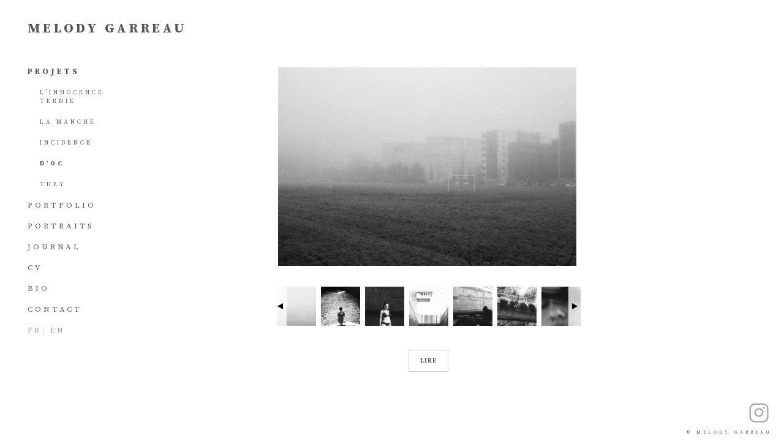

--- FILE ---
content_type: text/html; charset=UTF-8
request_url: https://www.melodygarreau.com/fr/doc/
body_size: 22740
content:
<!DOCTYPE html>
<html lang="fr-FR" >
<head>
	
<meta charset="UTF-8" />
<meta name="viewport" content="width=device-width, initial-scale=1.0, minimum-scale=1.0, maximum-scale=1.0, user-scalable=0" />
<meta http-equiv="X-UA-Compatible" content="IE=edge,chrome=1" />
<meta name="format-detection" content="telephone=no">
<script type="text/javascript">var ajaxurl = "https://www.melodygarreau.com/wp-admin/admin-ajax.php"</script><meta name='robots' content='index, follow, max-image-preview:large, max-snippet:-1, max-video-preview:-1' />
<link rel="alternate" hreflang="fr-fr" href="https://www.melodygarreau.com/fr/doc/" />
<link rel="alternate" hreflang="en-us" href="https://www.melodygarreau.com/en/doc/" />
<style id="critical-path-css" type='text/css'>body,html{width:100%;height:100%;margin:0;padding:0}.page-preloader{top:0;left:0;z-index:999;position:fixed;height:100%;width:100%;text-align:center}.preloader-logo,.preloader-preview-area{top:50%;max-height:calc(50% - 20px);opacity:1}.preloader-preview-area{-webkit-animation-delay:-.2s;animation-delay:-.2s;-webkit-transform:translateY(100%);-ms-transform:translateY(100%);transform:translateY(100%);margin-top:10px;width:100%;text-align:center;position:absolute}.preloader-logo{max-width:90%;-webkit-transform:translateY(-100%);-ms-transform:translateY(-100%);transform:translateY(-100%);margin:-10px auto 0;position:relative}.ball-pulse>div,.ball-scale>div,.line-scale>div{margin:2px;display:inline-block}.ball-pulse>div{width:15px;height:15px;border-radius:100%;-webkit-animation-fill-mode:both;animation-fill-mode:both;-webkit-animation:ball-pulse .75s infinite cubic-bezier(.2,.68,.18,1.08);animation:ball-pulse .75s infinite cubic-bezier(.2,.68,.18,1.08)}.ball-pulse>div:nth-child(1){-webkit-animation-delay:-.36s;animation-delay:-.36s}.ball-pulse>div:nth-child(2){-webkit-animation-delay:-.24s;animation-delay:-.24s}.ball-pulse>div:nth-child(3){-webkit-animation-delay:-.12s;animation-delay:-.12s}@-webkit-keyframes ball-pulse{0%,80%{-webkit-transform:scale(1);transform:scale(1);opacity:1}45%{-webkit-transform:scale(.1);transform:scale(.1);opacity:.7}}@keyframes ball-pulse{0%,80%{-webkit-transform:scale(1);transform:scale(1);opacity:1}45%{-webkit-transform:scale(.1);transform:scale(.1);opacity:.7}}.ball-clip-rotate-pulse{position:relative;-webkit-transform:translateY(-15px) translateX(-10px);-ms-transform:translateY(-15px) translateX(-10px);transform:translateY(-15px) translateX(-10px);display:inline-block}.ball-clip-rotate-pulse>div{-webkit-animation-fill-mode:both;animation-fill-mode:both;position:absolute;top:0;left:0;border-radius:100%}.ball-clip-rotate-pulse>div:first-child{height:36px;width:36px;top:7px;left:-7px;-webkit-animation:ball-clip-rotate-pulse-scale 1s 0s cubic-bezier(.09,.57,.49,.9) infinite;animation:ball-clip-rotate-pulse-scale 1s 0s cubic-bezier(.09,.57,.49,.9) infinite}.ball-clip-rotate-pulse>div:last-child{position:absolute;width:50px;height:50px;left:-16px;top:-2px;background:0 0;border:2px solid;-webkit-animation:ball-clip-rotate-pulse-rotate 1s 0s cubic-bezier(.09,.57,.49,.9) infinite;animation:ball-clip-rotate-pulse-rotate 1s 0s cubic-bezier(.09,.57,.49,.9) infinite;-webkit-animation-duration:1s;animation-duration:1s}@-webkit-keyframes ball-clip-rotate-pulse-rotate{0%{-webkit-transform:rotate(0) scale(1);transform:rotate(0) scale(1)}50%{-webkit-transform:rotate(180deg) scale(.6);transform:rotate(180deg) scale(.6)}100%{-webkit-transform:rotate(360deg) scale(1);transform:rotate(360deg) scale(1)}}@keyframes ball-clip-rotate-pulse-rotate{0%{-webkit-transform:rotate(0) scale(1);transform:rotate(0) scale(1)}50%{-webkit-transform:rotate(180deg) scale(.6);transform:rotate(180deg) scale(.6)}100%{-webkit-transform:rotate(360deg) scale(1);transform:rotate(360deg) scale(1)}}@-webkit-keyframes ball-clip-rotate-pulse-scale{30%{-webkit-transform:scale(.3);transform:scale(.3)}100%{-webkit-transform:scale(1);transform:scale(1)}}@keyframes ball-clip-rotate-pulse-scale{30%{-webkit-transform:scale(.3);transform:scale(.3)}100%{-webkit-transform:scale(1);transform:scale(1)}}@-webkit-keyframes square-spin{25%{-webkit-transform:perspective(100px) rotateX(180deg) rotateY(0);transform:perspective(100px) rotateX(180deg) rotateY(0)}50%{-webkit-transform:perspective(100px) rotateX(180deg) rotateY(180deg);transform:perspective(100px) rotateX(180deg) rotateY(180deg)}75%{-webkit-transform:perspective(100px) rotateX(0) rotateY(180deg);transform:perspective(100px) rotateX(0) rotateY(180deg)}100%{-webkit-transform:perspective(100px) rotateX(0) rotateY(0);transform:perspective(100px) rotateX(0) rotateY(0)}}@keyframes square-spin{25%{-webkit-transform:perspective(100px) rotateX(180deg) rotateY(0);transform:perspective(100px) rotateX(180deg) rotateY(0)}50%{-webkit-transform:perspective(100px) rotateX(180deg) rotateY(180deg);transform:perspective(100px) rotateX(180deg) rotateY(180deg)}75%{-webkit-transform:perspective(100px) rotateX(0) rotateY(180deg);transform:perspective(100px) rotateX(0) rotateY(180deg)}100%{-webkit-transform:perspective(100px) rotateX(0) rotateY(0);transform:perspective(100px) rotateX(0) rotateY(0)}}.square-spin{display:inline-block}.square-spin>div{-webkit-animation-fill-mode:both;animation-fill-mode:both;width:50px;height:50px;-webkit-animation:square-spin 3s 0s cubic-bezier(.09,.57,.49,.9) infinite;animation:square-spin 3s 0s cubic-bezier(.09,.57,.49,.9) infinite}.cube-transition{position:relative;-webkit-transform:translate(-25px,-25px);-ms-transform:translate(-25px,-25px);transform:translate(-25px,-25px);display:inline-block}.cube-transition>div{-webkit-animation-fill-mode:both;animation-fill-mode:both;width:15px;height:15px;position:absolute;top:-5px;left:-5px;-webkit-animation:cube-transition 1.6s 0s infinite ease-in-out;animation:cube-transition 1.6s 0s infinite ease-in-out}.cube-transition>div:last-child{-webkit-animation-delay:-.8s;animation-delay:-.8s}@-webkit-keyframes cube-transition{25%{-webkit-transform:translateX(50px) scale(.5) rotate(-90deg);transform:translateX(50px) scale(.5) rotate(-90deg)}50%{-webkit-transform:translate(50px,50px) rotate(-180deg);transform:translate(50px,50px) rotate(-180deg)}75%{-webkit-transform:translateY(50px) scale(.5) rotate(-270deg);transform:translateY(50px) scale(.5) rotate(-270deg)}100%{-webkit-transform:rotate(-360deg);transform:rotate(-360deg)}}@keyframes cube-transition{25%{-webkit-transform:translateX(50px) scale(.5) rotate(-90deg);transform:translateX(50px) scale(.5) rotate(-90deg)}50%{-webkit-transform:translate(50px,50px) rotate(-180deg);transform:translate(50px,50px) rotate(-180deg)}75%{-webkit-transform:translateY(50px) scale(.5) rotate(-270deg);transform:translateY(50px) scale(.5) rotate(-270deg)}100%{-webkit-transform:rotate(-360deg);transform:rotate(-360deg)}}.ball-scale>div{border-radius:100%;-webkit-animation-fill-mode:both;animation-fill-mode:both;height:60px;width:60px;-webkit-animation:ball-scale 1s 0s ease-in-out infinite;animation:ball-scale 1s 0s ease-in-out infinite}.ball-scale-multiple>div,.line-scale>div{-webkit-animation-fill-mode:both;height:50px}@-webkit-keyframes ball-scale{0%{-webkit-transform:scale(0);transform:scale(0)}100%{-webkit-transform:scale(1);transform:scale(1);opacity:0}}@keyframes ball-scale{0%{-webkit-transform:scale(0);transform:scale(0)}100%{-webkit-transform:scale(1);transform:scale(1);opacity:0}}.line-scale>div{animation-fill-mode:both;width:5px;border-radius:2px}.line-scale>div:nth-child(1){-webkit-animation:line-scale 1s -.5s infinite cubic-bezier(.2,.68,.18,1.08);animation:line-scale 1s -.5s infinite cubic-bezier(.2,.68,.18,1.08)}.line-scale>div:nth-child(2){-webkit-animation:line-scale 1s -.4s infinite cubic-bezier(.2,.68,.18,1.08);animation:line-scale 1s -.4s infinite cubic-bezier(.2,.68,.18,1.08)}.line-scale>div:nth-child(3){-webkit-animation:line-scale 1s -.3s infinite cubic-bezier(.2,.68,.18,1.08);animation:line-scale 1s -.3s infinite cubic-bezier(.2,.68,.18,1.08)}.line-scale>div:nth-child(4){-webkit-animation:line-scale 1s -.2s infinite cubic-bezier(.2,.68,.18,1.08);animation:line-scale 1s -.2s infinite cubic-bezier(.2,.68,.18,1.08)}.line-scale>div:nth-child(5){-webkit-animation:line-scale 1s -.1s infinite cubic-bezier(.2,.68,.18,1.08);animation:line-scale 1s -.1s infinite cubic-bezier(.2,.68,.18,1.08)}@-webkit-keyframes line-scale{0%,100%{-webkit-transform:scaley(1);transform:scaley(1)}50%{-webkit-transform:scaley(.4);transform:scaley(.4)}}@keyframes line-scale{0%,100%{-webkit-transform:scaley(1);transform:scaley(1)}50%{-webkit-transform:scaley(.4);transform:scaley(.4)}}.ball-scale-multiple{position:relative;-webkit-transform:translateY(30px);-ms-transform:translateY(30px);transform:translateY(30px);display:inline-block}.ball-scale-multiple>div{border-radius:100%;animation-fill-mode:both;margin:0;position:absolute;left:-30px;top:0;opacity:0;width:50px;-webkit-animation:ball-scale-multiple 1s 0s linear infinite;animation:ball-scale-multiple 1s 0s linear infinite}.ball-scale-multiple>div:nth-child(2),.ball-scale-multiple>div:nth-child(3){-webkit-animation-delay:-.2s;animation-delay:-.2s}@-webkit-keyframes ball-scale-multiple{0%{-webkit-transform:scale(0);transform:scale(0);opacity:0}5%{opacity:1}100%{-webkit-transform:scale(1);transform:scale(1);opacity:0}}@keyframes ball-scale-multiple{0%{-webkit-transform:scale(0);transform:scale(0);opacity:0}5%{opacity:1}100%{-webkit-transform:scale(1);transform:scale(1);opacity:0}}.ball-pulse-sync{display:inline-block}.ball-pulse-sync>div{width:15px;height:15px;border-radius:100%;margin:2px;-webkit-animation-fill-mode:both;animation-fill-mode:both;display:inline-block}.ball-pulse-sync>div:nth-child(1){-webkit-animation:ball-pulse-sync .6s -.21s infinite ease-in-out;animation:ball-pulse-sync .6s -.21s infinite ease-in-out}.ball-pulse-sync>div:nth-child(2){-webkit-animation:ball-pulse-sync .6s -.14s infinite ease-in-out;animation:ball-pulse-sync .6s -.14s infinite ease-in-out}.ball-pulse-sync>div:nth-child(3){-webkit-animation:ball-pulse-sync .6s -70ms infinite ease-in-out;animation:ball-pulse-sync .6s -70ms infinite ease-in-out}@-webkit-keyframes ball-pulse-sync{33%{-webkit-transform:translateY(10px);transform:translateY(10px)}66%{-webkit-transform:translateY(-10px);transform:translateY(-10px)}100%{-webkit-transform:translateY(0);transform:translateY(0)}}@keyframes ball-pulse-sync{33%{-webkit-transform:translateY(10px);transform:translateY(10px)}66%{-webkit-transform:translateY(-10px);transform:translateY(-10px)}100%{-webkit-transform:translateY(0);transform:translateY(0)}}.transparent-circle{display:inline-block;border-top:.5em solid rgba(255,255,255,.2);border-right:.5em solid rgba(255,255,255,.2);border-bottom:.5em solid rgba(255,255,255,.2);border-left:.5em solid #fff;-webkit-transform:translateZ(0);transform:translateZ(0);-webkit-animation:transparent-circle 1.1s infinite linear;animation:transparent-circle 1.1s infinite linear;width:50px;height:50px;border-radius:50%}.transparent-circle:after{border-radius:50%;width:10em;height:10em}@-webkit-keyframes transparent-circle{0%{-webkit-transform:rotate(0);transform:rotate(0)}100%{-webkit-transform:rotate(360deg);transform:rotate(360deg)}}@keyframes transparent-circle{0%{-webkit-transform:rotate(0);transform:rotate(0)}100%{-webkit-transform:rotate(360deg);transform:rotate(360deg)}}.ball-spin-fade-loader{position:relative;top:-10px;left:-10px;display:inline-block}.ball-spin-fade-loader>div{width:15px;height:15px;border-radius:100%;margin:2px;-webkit-animation-fill-mode:both;animation-fill-mode:both;position:absolute;-webkit-animation:ball-spin-fade-loader 1s infinite linear;animation:ball-spin-fade-loader 1s infinite linear}.ball-spin-fade-loader>div:nth-child(1){top:25px;left:0;animation-delay:-.84s;-webkit-animation-delay:-.84s}.ball-spin-fade-loader>div:nth-child(2){top:17.05px;left:17.05px;animation-delay:-.72s;-webkit-animation-delay:-.72s}.ball-spin-fade-loader>div:nth-child(3){top:0;left:25px;animation-delay:-.6s;-webkit-animation-delay:-.6s}.ball-spin-fade-loader>div:nth-child(4){top:-17.05px;left:17.05px;animation-delay:-.48s;-webkit-animation-delay:-.48s}.ball-spin-fade-loader>div:nth-child(5){top:-25px;left:0;animation-delay:-.36s;-webkit-animation-delay:-.36s}.ball-spin-fade-loader>div:nth-child(6){top:-17.05px;left:-17.05px;animation-delay:-.24s;-webkit-animation-delay:-.24s}.ball-spin-fade-loader>div:nth-child(7){top:0;left:-25px;animation-delay:-.12s;-webkit-animation-delay:-.12s}.ball-spin-fade-loader>div:nth-child(8){top:17.05px;left:-17.05px;animation-delay:0s;-webkit-animation-delay:0s}@-webkit-keyframes ball-spin-fade-loader{50%{opacity:.3;-webkit-transform:scale(.4);transform:scale(.4)}100%{opacity:1;-webkit-transform:scale(1);transform:scale(1)}}@keyframes ball-spin-fade-loader{50%{opacity:.3;-webkit-transform:scale(.4);transform:scale(.4)}100%{opacity:1;-webkit-transform:scale(1);transform:scale(1)}}</style>
	<!-- This site is optimized with the Yoast SEO plugin v21.8.1 - https://yoast.com/wordpress/plugins/seo/ -->
	<title>D&#039;OC - Melody Garreau</title>
	<meta name="description" content="Série réalisée dans le cadre d’une résidence photographique sur la région d’Occitanie. Accompagné de mes deux roues témoigne de ceux qui flottent autour des territoires des canaux de l’Occitane." />
	<link rel="canonical" href="https://www.melodygarreau.com/fr/doc/" />
	<meta property="og:locale" content="fr_FR" />
	<meta property="og:type" content="article" />
	<meta property="og:title" content="D&#039;OC - Melody Garreau" />
	<meta property="og:description" content="Série réalisée dans le cadre d’une résidence photographique sur la région d’Occitanie. Accompagné de mes deux roues témoigne de ceux qui flottent autour des territoires des canaux de l’Occitane." />
	<meta property="og:url" content="https://www.melodygarreau.com/fr/doc/" />
	<meta property="og:site_name" content="Melody Garreau" />
	<meta property="article:modified_time" content="2022-12-12T17:17:46+00:00" />
	<meta property="og:image" content="https://www.melodygarreau.com/wp-content/uploads/2021/03/mg_20-08_midi-pyrenees_02.jpg" />
	<meta property="og:image:width" content="1280" />
	<meta property="og:image:height" content="853" />
	<meta property="og:image:type" content="image/jpeg" />
	<meta name="twitter:card" content="summary_large_image" />
	<meta name="twitter:label1" content="Durée de lecture estimée" />
	<meta name="twitter:data1" content="2 minutes" />
	<script type="application/ld+json" class="yoast-schema-graph">{"@context":"https://schema.org","@graph":[{"@type":"WebPage","@id":"https://www.melodygarreau.com/fr/doc/","url":"https://www.melodygarreau.com/fr/doc/","name":"D'OC - Melody Garreau","isPartOf":{"@id":"https://www.melodygarreau.com/fr/#website"},"primaryImageOfPage":{"@id":"https://www.melodygarreau.com/fr/doc/#primaryimage"},"image":{"@id":"https://www.melodygarreau.com/fr/doc/#primaryimage"},"thumbnailUrl":"https://www.melodygarreau.com/wp-content/uploads/2021/03/mg_20-08_midi-pyrenees_02.jpg","datePublished":"2021-03-22T17:55:08+00:00","dateModified":"2022-12-12T17:17:46+00:00","description":"Série réalisée dans le cadre d’une résidence photographique sur la région d’Occitanie. Accompagné de mes deux roues témoigne de ceux qui flottent autour des territoires des canaux de l’Occitane.","breadcrumb":{"@id":"https://www.melodygarreau.com/fr/doc/#breadcrumb"},"inLanguage":"fr-FR","potentialAction":[{"@type":"ReadAction","target":["https://www.melodygarreau.com/fr/doc/"]}]},{"@type":"ImageObject","inLanguage":"fr-FR","@id":"https://www.melodygarreau.com/fr/doc/#primaryimage","url":"https://www.melodygarreau.com/wp-content/uploads/2021/03/mg_20-08_midi-pyrenees_02.jpg","contentUrl":"https://www.melodygarreau.com/wp-content/uploads/2021/03/mg_20-08_midi-pyrenees_02.jpg","width":1280,"height":853},{"@type":"BreadcrumbList","@id":"https://www.melodygarreau.com/fr/doc/#breadcrumb","itemListElement":[{"@type":"ListItem","position":1,"name":"Accueil","item":"https://www.melodygarreau.com/fr/"},{"@type":"ListItem","position":2,"name":"D&rsquo;OC"}]},{"@type":"WebSite","@id":"https://www.melodygarreau.com/fr/#website","url":"https://www.melodygarreau.com/fr/","name":"Melody Garreau","description":"Photographe","potentialAction":[{"@type":"SearchAction","target":{"@type":"EntryPoint","urlTemplate":"https://www.melodygarreau.com/fr/?s={search_term_string}"},"query-input":"required name=search_term_string"}],"inLanguage":"fr-FR"}]}</script>
	<!-- / Yoast SEO plugin. -->


<link rel="alternate" type="application/rss+xml" title="Melody Garreau &raquo; Flux" href="https://www.melodygarreau.com/fr/feed/" />
<link rel="alternate" type="application/rss+xml" title="Melody Garreau &raquo; Flux des commentaires" href="https://www.melodygarreau.com/fr/comments/feed/" />

<link rel="shortcut icon" href="https://www.melodygarreau.com/wp-content/uploads/2018/11/favicon.png"  />
<script type="text/javascript">
window.abb = {};
php = {};
window.PHP = {};
PHP.ajax = "https://www.melodygarreau.com/wp-admin/admin-ajax.php";PHP.wp_p_id = "1292";var mk_header_parallax, mk_banner_parallax, mk_page_parallax, mk_footer_parallax, mk_body_parallax;
var mk_images_dir = "https://www.melodygarreau.com/wp-content/themes/jupiter/assets/images",
mk_theme_js_path = "https://www.melodygarreau.com/wp-content/themes/jupiter/assets/js",
mk_theme_dir = "https://www.melodygarreau.com/wp-content/themes/jupiter",
mk_captcha_placeholder = "Ecrire le Captcha",
mk_captcha_invalid_txt = "Invalid. Try again.",
mk_captcha_correct_txt = "Captcha correct.",
mk_responsive_nav_width = 1140,
mk_vertical_header_back = "Back",
mk_vertical_header_anim = "1",
mk_check_rtl = true,
mk_grid_width = 2000,
mk_ajax_search_option = "disable",
mk_preloader_bg_color = "#ffffff",
mk_accent_color = "#6d6e71",
mk_go_to_top =  "false",
mk_smooth_scroll =  "true",
mk_preloader_bar_color = "#6d6e71",
mk_preloader_logo = "";
var mk_header_parallax = false,
mk_banner_parallax = false,
mk_footer_parallax = false,
mk_body_parallax = false,
mk_no_more_posts = "No More Posts";
</script>
<script type="text/javascript">
window._wpemojiSettings = {"baseUrl":"https:\/\/s.w.org\/images\/core\/emoji\/14.0.0\/72x72\/","ext":".png","svgUrl":"https:\/\/s.w.org\/images\/core\/emoji\/14.0.0\/svg\/","svgExt":".svg","source":{"concatemoji":"https:\/\/www.melodygarreau.com\/wp-includes\/js\/wp-emoji-release.min.js"}};
/*! This file is auto-generated */
!function(e,a,t){var n,r,o,i=a.createElement("canvas"),p=i.getContext&&i.getContext("2d");function s(e,t){p.clearRect(0,0,i.width,i.height),p.fillText(e,0,0);e=i.toDataURL();return p.clearRect(0,0,i.width,i.height),p.fillText(t,0,0),e===i.toDataURL()}function c(e){var t=a.createElement("script");t.src=e,t.defer=t.type="text/javascript",a.getElementsByTagName("head")[0].appendChild(t)}for(o=Array("flag","emoji"),t.supports={everything:!0,everythingExceptFlag:!0},r=0;r<o.length;r++)t.supports[o[r]]=function(e){if(p&&p.fillText)switch(p.textBaseline="top",p.font="600 32px Arial",e){case"flag":return s("\ud83c\udff3\ufe0f\u200d\u26a7\ufe0f","\ud83c\udff3\ufe0f\u200b\u26a7\ufe0f")?!1:!s("\ud83c\uddfa\ud83c\uddf3","\ud83c\uddfa\u200b\ud83c\uddf3")&&!s("\ud83c\udff4\udb40\udc67\udb40\udc62\udb40\udc65\udb40\udc6e\udb40\udc67\udb40\udc7f","\ud83c\udff4\u200b\udb40\udc67\u200b\udb40\udc62\u200b\udb40\udc65\u200b\udb40\udc6e\u200b\udb40\udc67\u200b\udb40\udc7f");case"emoji":return!s("\ud83e\udef1\ud83c\udffb\u200d\ud83e\udef2\ud83c\udfff","\ud83e\udef1\ud83c\udffb\u200b\ud83e\udef2\ud83c\udfff")}return!1}(o[r]),t.supports.everything=t.supports.everything&&t.supports[o[r]],"flag"!==o[r]&&(t.supports.everythingExceptFlag=t.supports.everythingExceptFlag&&t.supports[o[r]]);t.supports.everythingExceptFlag=t.supports.everythingExceptFlag&&!t.supports.flag,t.DOMReady=!1,t.readyCallback=function(){t.DOMReady=!0},t.supports.everything||(n=function(){t.readyCallback()},a.addEventListener?(a.addEventListener("DOMContentLoaded",n,!1),e.addEventListener("load",n,!1)):(e.attachEvent("onload",n),a.attachEvent("onreadystatechange",function(){"complete"===a.readyState&&t.readyCallback()})),(e=t.source||{}).concatemoji?c(e.concatemoji):e.wpemoji&&e.twemoji&&(c(e.twemoji),c(e.wpemoji)))}(window,document,window._wpemojiSettings);
</script>
<style type="text/css">
img.wp-smiley,
img.emoji {
	display: inline !important;
	border: none !important;
	box-shadow: none !important;
	height: 1em !important;
	width: 1em !important;
	margin: 0 0.07em !important;
	vertical-align: -0.1em !important;
	background: none !important;
	padding: 0 !important;
}
</style>
	<link rel='stylesheet' id='wp-block-library-css' href='https://www.melodygarreau.com/wp-includes/css/dist/block-library/style.min.css' type='text/css' media='all' />
<link rel='stylesheet' id='classic-theme-styles-css' href='https://www.melodygarreau.com/wp-includes/css/classic-themes.min.css' type='text/css' media='all' />
<style id='global-styles-inline-css' type='text/css'>
body{--wp--preset--color--black: #000000;--wp--preset--color--cyan-bluish-gray: #abb8c3;--wp--preset--color--white: #ffffff;--wp--preset--color--pale-pink: #f78da7;--wp--preset--color--vivid-red: #cf2e2e;--wp--preset--color--luminous-vivid-orange: #ff6900;--wp--preset--color--luminous-vivid-amber: #fcb900;--wp--preset--color--light-green-cyan: #7bdcb5;--wp--preset--color--vivid-green-cyan: #00d084;--wp--preset--color--pale-cyan-blue: #8ed1fc;--wp--preset--color--vivid-cyan-blue: #0693e3;--wp--preset--color--vivid-purple: #9b51e0;--wp--preset--gradient--vivid-cyan-blue-to-vivid-purple: linear-gradient(135deg,rgba(6,147,227,1) 0%,rgb(155,81,224) 100%);--wp--preset--gradient--light-green-cyan-to-vivid-green-cyan: linear-gradient(135deg,rgb(122,220,180) 0%,rgb(0,208,130) 100%);--wp--preset--gradient--luminous-vivid-amber-to-luminous-vivid-orange: linear-gradient(135deg,rgba(252,185,0,1) 0%,rgba(255,105,0,1) 100%);--wp--preset--gradient--luminous-vivid-orange-to-vivid-red: linear-gradient(135deg,rgba(255,105,0,1) 0%,rgb(207,46,46) 100%);--wp--preset--gradient--very-light-gray-to-cyan-bluish-gray: linear-gradient(135deg,rgb(238,238,238) 0%,rgb(169,184,195) 100%);--wp--preset--gradient--cool-to-warm-spectrum: linear-gradient(135deg,rgb(74,234,220) 0%,rgb(151,120,209) 20%,rgb(207,42,186) 40%,rgb(238,44,130) 60%,rgb(251,105,98) 80%,rgb(254,248,76) 100%);--wp--preset--gradient--blush-light-purple: linear-gradient(135deg,rgb(255,206,236) 0%,rgb(152,150,240) 100%);--wp--preset--gradient--blush-bordeaux: linear-gradient(135deg,rgb(254,205,165) 0%,rgb(254,45,45) 50%,rgb(107,0,62) 100%);--wp--preset--gradient--luminous-dusk: linear-gradient(135deg,rgb(255,203,112) 0%,rgb(199,81,192) 50%,rgb(65,88,208) 100%);--wp--preset--gradient--pale-ocean: linear-gradient(135deg,rgb(255,245,203) 0%,rgb(182,227,212) 50%,rgb(51,167,181) 100%);--wp--preset--gradient--electric-grass: linear-gradient(135deg,rgb(202,248,128) 0%,rgb(113,206,126) 100%);--wp--preset--gradient--midnight: linear-gradient(135deg,rgb(2,3,129) 0%,rgb(40,116,252) 100%);--wp--preset--duotone--dark-grayscale: url('#wp-duotone-dark-grayscale');--wp--preset--duotone--grayscale: url('#wp-duotone-grayscale');--wp--preset--duotone--purple-yellow: url('#wp-duotone-purple-yellow');--wp--preset--duotone--blue-red: url('#wp-duotone-blue-red');--wp--preset--duotone--midnight: url('#wp-duotone-midnight');--wp--preset--duotone--magenta-yellow: url('#wp-duotone-magenta-yellow');--wp--preset--duotone--purple-green: url('#wp-duotone-purple-green');--wp--preset--duotone--blue-orange: url('#wp-duotone-blue-orange');--wp--preset--font-size--small: 13px;--wp--preset--font-size--medium: 20px;--wp--preset--font-size--large: 36px;--wp--preset--font-size--x-large: 42px;--wp--preset--spacing--20: 0.44rem;--wp--preset--spacing--30: 0.67rem;--wp--preset--spacing--40: 1rem;--wp--preset--spacing--50: 1.5rem;--wp--preset--spacing--60: 2.25rem;--wp--preset--spacing--70: 3.38rem;--wp--preset--spacing--80: 5.06rem;--wp--preset--shadow--natural: 6px 6px 9px rgba(0, 0, 0, 0.2);--wp--preset--shadow--deep: 12px 12px 50px rgba(0, 0, 0, 0.4);--wp--preset--shadow--sharp: 6px 6px 0px rgba(0, 0, 0, 0.2);--wp--preset--shadow--outlined: 6px 6px 0px -3px rgba(255, 255, 255, 1), 6px 6px rgba(0, 0, 0, 1);--wp--preset--shadow--crisp: 6px 6px 0px rgba(0, 0, 0, 1);}:where(.is-layout-flex){gap: 0.5em;}body .is-layout-flow > .alignleft{float: left;margin-inline-start: 0;margin-inline-end: 2em;}body .is-layout-flow > .alignright{float: right;margin-inline-start: 2em;margin-inline-end: 0;}body .is-layout-flow > .aligncenter{margin-left: auto !important;margin-right: auto !important;}body .is-layout-constrained > .alignleft{float: left;margin-inline-start: 0;margin-inline-end: 2em;}body .is-layout-constrained > .alignright{float: right;margin-inline-start: 2em;margin-inline-end: 0;}body .is-layout-constrained > .aligncenter{margin-left: auto !important;margin-right: auto !important;}body .is-layout-constrained > :where(:not(.alignleft):not(.alignright):not(.alignfull)){max-width: var(--wp--style--global--content-size);margin-left: auto !important;margin-right: auto !important;}body .is-layout-constrained > .alignwide{max-width: var(--wp--style--global--wide-size);}body .is-layout-flex{display: flex;}body .is-layout-flex{flex-wrap: wrap;align-items: center;}body .is-layout-flex > *{margin: 0;}:where(.wp-block-columns.is-layout-flex){gap: 2em;}.has-black-color{color: var(--wp--preset--color--black) !important;}.has-cyan-bluish-gray-color{color: var(--wp--preset--color--cyan-bluish-gray) !important;}.has-white-color{color: var(--wp--preset--color--white) !important;}.has-pale-pink-color{color: var(--wp--preset--color--pale-pink) !important;}.has-vivid-red-color{color: var(--wp--preset--color--vivid-red) !important;}.has-luminous-vivid-orange-color{color: var(--wp--preset--color--luminous-vivid-orange) !important;}.has-luminous-vivid-amber-color{color: var(--wp--preset--color--luminous-vivid-amber) !important;}.has-light-green-cyan-color{color: var(--wp--preset--color--light-green-cyan) !important;}.has-vivid-green-cyan-color{color: var(--wp--preset--color--vivid-green-cyan) !important;}.has-pale-cyan-blue-color{color: var(--wp--preset--color--pale-cyan-blue) !important;}.has-vivid-cyan-blue-color{color: var(--wp--preset--color--vivid-cyan-blue) !important;}.has-vivid-purple-color{color: var(--wp--preset--color--vivid-purple) !important;}.has-black-background-color{background-color: var(--wp--preset--color--black) !important;}.has-cyan-bluish-gray-background-color{background-color: var(--wp--preset--color--cyan-bluish-gray) !important;}.has-white-background-color{background-color: var(--wp--preset--color--white) !important;}.has-pale-pink-background-color{background-color: var(--wp--preset--color--pale-pink) !important;}.has-vivid-red-background-color{background-color: var(--wp--preset--color--vivid-red) !important;}.has-luminous-vivid-orange-background-color{background-color: var(--wp--preset--color--luminous-vivid-orange) !important;}.has-luminous-vivid-amber-background-color{background-color: var(--wp--preset--color--luminous-vivid-amber) !important;}.has-light-green-cyan-background-color{background-color: var(--wp--preset--color--light-green-cyan) !important;}.has-vivid-green-cyan-background-color{background-color: var(--wp--preset--color--vivid-green-cyan) !important;}.has-pale-cyan-blue-background-color{background-color: var(--wp--preset--color--pale-cyan-blue) !important;}.has-vivid-cyan-blue-background-color{background-color: var(--wp--preset--color--vivid-cyan-blue) !important;}.has-vivid-purple-background-color{background-color: var(--wp--preset--color--vivid-purple) !important;}.has-black-border-color{border-color: var(--wp--preset--color--black) !important;}.has-cyan-bluish-gray-border-color{border-color: var(--wp--preset--color--cyan-bluish-gray) !important;}.has-white-border-color{border-color: var(--wp--preset--color--white) !important;}.has-pale-pink-border-color{border-color: var(--wp--preset--color--pale-pink) !important;}.has-vivid-red-border-color{border-color: var(--wp--preset--color--vivid-red) !important;}.has-luminous-vivid-orange-border-color{border-color: var(--wp--preset--color--luminous-vivid-orange) !important;}.has-luminous-vivid-amber-border-color{border-color: var(--wp--preset--color--luminous-vivid-amber) !important;}.has-light-green-cyan-border-color{border-color: var(--wp--preset--color--light-green-cyan) !important;}.has-vivid-green-cyan-border-color{border-color: var(--wp--preset--color--vivid-green-cyan) !important;}.has-pale-cyan-blue-border-color{border-color: var(--wp--preset--color--pale-cyan-blue) !important;}.has-vivid-cyan-blue-border-color{border-color: var(--wp--preset--color--vivid-cyan-blue) !important;}.has-vivid-purple-border-color{border-color: var(--wp--preset--color--vivid-purple) !important;}.has-vivid-cyan-blue-to-vivid-purple-gradient-background{background: var(--wp--preset--gradient--vivid-cyan-blue-to-vivid-purple) !important;}.has-light-green-cyan-to-vivid-green-cyan-gradient-background{background: var(--wp--preset--gradient--light-green-cyan-to-vivid-green-cyan) !important;}.has-luminous-vivid-amber-to-luminous-vivid-orange-gradient-background{background: var(--wp--preset--gradient--luminous-vivid-amber-to-luminous-vivid-orange) !important;}.has-luminous-vivid-orange-to-vivid-red-gradient-background{background: var(--wp--preset--gradient--luminous-vivid-orange-to-vivid-red) !important;}.has-very-light-gray-to-cyan-bluish-gray-gradient-background{background: var(--wp--preset--gradient--very-light-gray-to-cyan-bluish-gray) !important;}.has-cool-to-warm-spectrum-gradient-background{background: var(--wp--preset--gradient--cool-to-warm-spectrum) !important;}.has-blush-light-purple-gradient-background{background: var(--wp--preset--gradient--blush-light-purple) !important;}.has-blush-bordeaux-gradient-background{background: var(--wp--preset--gradient--blush-bordeaux) !important;}.has-luminous-dusk-gradient-background{background: var(--wp--preset--gradient--luminous-dusk) !important;}.has-pale-ocean-gradient-background{background: var(--wp--preset--gradient--pale-ocean) !important;}.has-electric-grass-gradient-background{background: var(--wp--preset--gradient--electric-grass) !important;}.has-midnight-gradient-background{background: var(--wp--preset--gradient--midnight) !important;}.has-small-font-size{font-size: var(--wp--preset--font-size--small) !important;}.has-medium-font-size{font-size: var(--wp--preset--font-size--medium) !important;}.has-large-font-size{font-size: var(--wp--preset--font-size--large) !important;}.has-x-large-font-size{font-size: var(--wp--preset--font-size--x-large) !important;}
.wp-block-navigation a:where(:not(.wp-element-button)){color: inherit;}
:where(.wp-block-columns.is-layout-flex){gap: 2em;}
.wp-block-pullquote{font-size: 1.5em;line-height: 1.6;}
</style>
<link rel='stylesheet' id='foobox-free-min-css' href='https://www.melodygarreau.com/wp-content/plugins/foobox-image-lightbox/free/css/foobox.free.min.css' type='text/css' media='all' />
<link rel='stylesheet' id='wpml-menu-item-0-css' href='https://www.melodygarreau.com/wp-content/plugins/sitepress-multilingual-cms/templates/language-switchers/menu-item/style.css' type='text/css' media='all' />
<link rel='stylesheet' id='theme-styles-css' href='https://www.melodygarreau.com/wp-content/themes/jupiter/assets/stylesheet/core-styles.css' type='text/css' media='all' />
<link rel='stylesheet' id='new-royalslider-core-css-css' href='https://www.melodygarreau.com/wp-content/plugins/new-royalslider/lib/royalslider/royalslider.css' type='text/css' media='all' />
<link rel='stylesheet' id='rsDefaultInv-css-css' href='https://www.melodygarreau.com/wp-content/plugins/new-royalslider/lib/royalslider/skins/default-inverted/rs-default-inverted.css' type='text/css' media='all' />
<link rel='stylesheet' id='slider_rs_home-css-css' href='https://www.melodygarreau.com/wp-content/plugins/new-royalslider/lib/royalslider/templates-css/rs-home-template.css' type='text/css' media='all' />
<link rel='stylesheet' id='js_composer_front-css' href='https://www.melodygarreau.com/wp-content/plugins/js_composer_theme/assets/css/js_composer.min.css' type='text/css' media='all' />
<link rel='stylesheet' id='global-assets-css-css' href='https://www.melodygarreau.com/wp-content/themes/jupiter/assets/stylesheet/min/components-full.css' type='text/css' media='all' />
<link rel='stylesheet' id='theme-options-css' href='https://www.melodygarreau.com/wp-content/uploads/mk_assets/theme-options-production.css' type='text/css' media='all' />
<link rel='stylesheet' id='mk-style-css' href='https://www.melodygarreau.com/wp-content/themes/jupiter/style.css' type='text/css' media='all' />
<link rel='stylesheet' id='theme-dynamic-styles-css' href='https://www.melodygarreau.com/wp-content/themes/jupiter/custom.css' type='text/css' media='all' />
<style id='theme-dynamic-styles-inline-css' type='text/css'>
body { background-color:#fff; } .mk-header { background-color:#f7f7f7;background-size:cover;-webkit-background-size:cover;-moz-background-size:cover; } .mk-header-bg { background-color:#fff; } .mk-classic-nav-bg { background-color:#fff; } .master-holder-bg { background-color:#fff; } #mk-footer { background-color:#3d4045; } #mk-boxed-layout { -webkit-box-shadow:0 0 0px rgba(0, 0, 0, 0); -moz-box-shadow:0 0 0px rgba(0, 0, 0, 0); box-shadow:0 0 0px rgba(0, 0, 0, 0); } .mk-news-tab .mk-tabs-tabs .is-active a, .mk-fancy-title.pattern-style span, .mk-fancy-title.pattern-style.color-gradient span:after, .page-bg-color { background-color:#fff; } .page-title { font-size:20px; color:#4d4d4d; text-transform:uppercase; font-weight:400; letter-spacing:2px; } .page-subtitle { font-size:14px; line-height:100%; color:#a3a3a3; font-size:14px; text-transform:none; } .mk-header { border-bottom:1px solid #ededed; } .header-style-1 .mk-header-padding-wrapper, .header-style-2 .mk-header-padding-wrapper, .header-style-3 .mk-header-padding-wrapper { padding-top:91px; } @font-face { font-family:'star'; src:url('https://www.melodygarreau.com/wp-content/themes/jupiter/assets/stylesheet/fonts/star/font.eot'); src:url('https://www.melodygarreau.com/wp-content/themes/jupiter/assets/stylesheet/fonts/star/font.eot?#iefix') format('embedded-opentype'), url('https://www.melodygarreau.com/wp-content/themes/jupiter/assets/stylesheet/fonts/star/font.woff') format('woff'), url('https://www.melodygarreau.com/wp-content/themes/jupiter/assets/stylesheet/fonts/star/font.ttf') format('truetype'), url('https://www.melodygarreau.com/wp-content/themes/jupiter/assets/stylesheet/fonts/star/font.svg#star') format('svg'); font-weight:normal; font-style:normal; } @font-face { font-family:'WooCommerce'; src:url('https://www.melodygarreau.com/wp-content/themes/jupiter/assets/stylesheet/fonts/woocommerce/font.eot'); src:url('https://www.melodygarreau.com/wp-content/themes/jupiter/assets/stylesheet/fonts/woocommerce/font.eot?#iefix') format('embedded-opentype'), url('https://www.melodygarreau.com/wp-content/themes/jupiter/assets/stylesheet/fonts/woocommerce/font.woff') format('woff'), url('https://www.melodygarreau.com/wp-content/themes/jupiter/assets/stylesheet/fonts/woocommerce/font.ttf') format('truetype'), url('https://www.melodygarreau.com/wp-content/themes/jupiter/assets/stylesheet/fonts/woocommerce/font.svg#WooCommerce') format('svg'); font-weight:normal; font-style:normal; }
</style>
<script type='text/javascript' src='https://www.melodygarreau.com/wp-includes/js/jquery/jquery.min.js' id='jquery-core-js'></script>
<script type='text/javascript' src='https://www.melodygarreau.com/wp-includes/js/jquery/jquery-migrate.min.js' id='jquery-migrate-js'></script>
<script type='text/javascript' id='foobox-free-min-js-before'>
/* Run FooBox FREE (v2.7.35) */
var FOOBOX = window.FOOBOX = {
	ready: true,
	disableOthers: false,
	o: {wordpress: { enabled: true }, showCount:false, images: { showCaptions:false }, rel: '', excludes:'.fbx-link,.nofoobox,.nolightbox,a[href*="pinterest.com/pin/create/button/"]', affiliate : { enabled: false }, error: "Impossible de charger l’élément"},
	selectors: [
		".foogallery-container.foogallery-lightbox-foobox", ".foogallery-container.foogallery-lightbox-foobox-free", ".gallery", ".wp-block-gallery", ".wp-caption", ".wp-block-image", "a:has(img[class*=wp-image-])", ".foobox"
	],
	pre: function( $ ){
		// Custom JavaScript (Pre)
		
	},
	post: function( $ ){
		// Custom JavaScript (Post)
		
		// Custom Captions Code
		
	},
	custom: function( $ ){
		// Custom Extra JS
		
	}
};
</script>
<script type='text/javascript' src='https://www.melodygarreau.com/wp-content/plugins/foobox-image-lightbox/free/js/foobox.free.min.js' id='foobox-free-min-js'></script>
<script type='text/javascript' src='https://www.melodygarreau.com/wp-content/plugins/sitepress-multilingual-cms/res/js/jquery.cookie.js' id='jquery.cookie-js'></script>
<script type='text/javascript' id='wpml-browser-redirect-js-extra'>
/* <![CDATA[ */
var wpml_browser_redirect_params = {"pageLanguage":"fr","languageUrls":{"fr_FR":"https:\/\/www.melodygarreau.com\/fr\/doc\/","fr":"https:\/\/www.melodygarreau.com\/fr\/doc\/","FR":"https:\/\/www.melodygarreau.com\/fr\/doc\/","en_US":"https:\/\/www.melodygarreau.com\/en\/doc\/","en":"https:\/\/www.melodygarreau.com\/en\/doc\/","US":"https:\/\/www.melodygarreau.com\/en\/doc\/"},"cookie":{"name":"_icl_visitor_lang_js","domain":"www.melodygarreau.com","path":"\/","expiration":24}};
/* ]]> */
</script>
<script type='text/javascript' src='https://www.melodygarreau.com/wp-content/plugins/sitepress-multilingual-cms/res/js/browser-redirect.js' id='wpml-browser-redirect-js'></script>
<link rel="https://api.w.org/" href="https://www.melodygarreau.com/fr/wp-json/" /><link rel="alternate" type="application/json" href="https://www.melodygarreau.com/fr/wp-json/wp/v2/pages/1292" /><link rel="EditURI" type="application/rsd+xml" title="RSD" href="https://www.melodygarreau.com/xmlrpc.php?rsd" />
<link rel="alternate" type="application/json+oembed" href="https://www.melodygarreau.com/fr/wp-json/oembed/1.0/embed?url=https%3A%2F%2Fwww.melodygarreau.com%2Ffr%2Fdoc%2F" />
<link rel="alternate" type="text/xml+oembed" href="https://www.melodygarreau.com/fr/wp-json/oembed/1.0/embed?url=https%3A%2F%2Fwww.melodygarreau.com%2Ffr%2Fdoc%2F&#038;format=xml" />
<meta name="generator" content="WPML ver:3.8.1 stt:1,4;" />
<script> var isTest = false; </script>
<style id="js-media-query-css">.mk-event-countdown-ul:media( max-width: 750px ) li{width:90%;display:block;margin:0 auto 15px}.mk-process-steps:media( max-width: 960px ) ul:before{display:none!important}.mk-process-steps:media( max-width: 960px ) li{margin-bottom:30px!important;width:100%!important;text-align:center}</style><meta itemprop="author" content="Melo" /><meta itemprop="datePublished" content="22 mars 2021" /><meta itemprop="dateModified" content="12 décembre 2022" /><meta itemprop="publisher" content="Melody Garreau" /><meta name="generator" content="Powered by Visual Composer - drag and drop page builder for WordPress."/>
<!--[if lte IE 9]><link rel="stylesheet" type="text/css" href="https://www.melodygarreau.com/wp-content/plugins/js_composer_theme/assets/css/vc_lte_ie9.min.css" media="screen"><![endif]-->		<style type="text/css" id="wp-custom-css">
			@import url('https://fonts.googleapis.com/css?family=Source+Serif+Pro:400,600,700');
@import url('https://fonts.googleapis.com/css?family=EB+Garamond:400,400i,500,500i,600,600i,700,700i,800,800i');

html {
	margin-top: 0px !important;
}


a#bouton-text {
	color: #555;
	background: #fff !important;
	border: 1px solid lightgrey !important;
}

a#bouton-text:hover {
	color: #fff;
	background: lightgrey !important;
	border: 1px solid lightgrey !important;
}

a#bouton-close {
	font-family: Arial !important;
}

.vc_gitem-zone.vc_gitem-zone-a.vc_gitem-is-link,
.vc_gitem-link.prettyphoto.vc-zone-link {
	background: transparent !important;
}

.vc_gitem-zone-img {
	visibility: visible !important;
}

.rsContent img {
	filter: hue-rotate(350deg) contrast(110%) !important;
}

.home .rsContent img {
	filter: hue-rotate(0deg) contrast(110%) !important;
}

img.vc_gitem-zone-img {
	filter: hue-rotate(350deg) contrast(112%) saturate(102%) !important;
}

.wpb_gallery img {
	filter: hue-rotate(355deg) contrast(107%) !important;
}

img#fullResImage {
	filter: hue-rotate(350deg) contrast(112%) !important;
}

body,
header {
	background: #fff !important;
}

img {
	margin-top: 0 !important;
}

#logo,
.text p {
	font-family: 'Source Serif Pro', serif !important;
}

.page-id-82 p,
.page-id-130 p,
p {
	text-align: justify;
	word-spacing: 1px;
}

p {
	font-family: 'Source Serif Pro', serif;
	font-style: normal;
	/*! font-weight: 300; */
	font-size: 14px !important;
	letter-spacing: 2px;
	color: #555;
	line-height: normal;
}

.text p {
	font-family: 'Source Serif Pro', serif;
	font-style: normal;
	font-weight: 300;
	font-size: 13px !important;
	letter-spacing: 2px;
	color: #555;
	line-height: 20px !important;
}

a,
em {
	font-family: 'Source Serif Pro', serif !important;
	letter-spacing: 0px;
	word-spacing: 0px;
	font-size: 15px;
}


/*
Theme Name: Jupiter
Theme URI: http://themeforest.net/user/artbees
Author: Artbees
Author URI: http://themeforest.net/user/artbees
Version: 5.5
Description: A Beautiful, Professional and Ultimate Wordpress Theme Made by Artbees. Jupiter is a Clean, Flexible, fully responsive and retina ready Wordpress theme. Its smart and hand crafted environment allows you to Build outstanding websites easy and fast.
License: GNU General Public License v2.0
License URI: http://www.gnu.org/licenses/gpl-2.0.html
Text Domain: mk_framework
Domain Path: /languages/
*/

.widget_custom_html:first-child {
	position: relative !important;
	top: 0 !important;
	left: 0 !important;
	white-space: nowrap !important;
}

.widget_custom_html:first-child a,
.blog-single-title {
	color: #555 !important;
	letter-spacing: 4px !important;
	font-size: 22px !important;
	text-transform: uppercase !important;
	font-weight: bold;
	cursor: pointer !important;
}

.blog-single-title {
	margin-top: 2px !important;
}

.widget_custom_html:first-child:hover {
	opacity: 0.6 !important;
}

.instagram-hover svg {
	display: none !important;
}

.instagram-hover {
	opacity: 1 !important;
}

.wpml-ls-legacy-list-horizontal>ul {
	height: 10px !important;
	position: relative !important;
}

.wpml-ls-legacy-list-horizontal {
	border: none !important;
	padding: 0 !important;
	background: transparent !important;
}

.wpml-ls-legacy-list-horizontal li a {
	padding: 0 !important;
	color: #555 !important;
	opacity: 0.7;
}

.wpml-ls-first-item a span,
.wpml-ls-last-item a span {
	display: none;
	margin-right: 5px !important;
}

.wpml-ls-last-item a {
	margin-left: 10px !important;
}

li.wpml-ls-first-item:after {
	content: "";
	display: inline-block !important;
	border-right: 1px solid #ccc !important;
	height: 10px;
	position: absolute !important;
	top: 12px !important;
}

@media only screen and (min-width: 961px) {
	li.wpml-ls-first-item:after {
		top: 4px !important;
		left: 26px
	}
}

.wpml-ls-first-item a:before,
.wpml-ls-last-item a:before {
	content: "";
	font-size: 12px;
}

.wpml-ls-first-item a:before {
	content: "FR";
	color: inherit !important;
}

.wpml-ls-last-item a:before {
	content: "EN";
	color: inherit !important;
}

.widget_text {
	position: fixed !important;
	right: 20px !important;
	bottom: -50px !important;
}

.widget_text p,
.widget_text a {
	font-size: 7px !important;
	letter-spacing: 4px !important;
	text-transform: uppercase !important;
}

#bouton-text,
#bouton-close {
	position: fixed !important;
	top: 30px !important;
	right: 30px !important;
	background: #999999 !important;
	z-index: 999999 !important;
}

@media only screen and (min-width: 961px) {

	#bouton-text {
		position: relative !important;
		top: auto !important;
		margin-top: 45px !important;
		left: -5% !important;
		width: 65px;
		padding: 12px;
	}

	#bouton-close {}

	.rsDefaultInv .rsThumb {
		float: left;
		overflow: hidden;
		width: 72px !important;
		height: 72px !important;
	}
}

#bouton-text {
	z-index: 24 !important;
}

#bouton-close {
	z-index: 27 !important;
}

@media only screen and (max-width: 960px) {
	#bouton-text {
		position: relative !important;
		top: -75px !important;
		right: 15px !important;
		z-index: 26 !important;
	}

	#bouton-close {
		position: fixed !important;
		top: 60px !important;
		right: 30px !important;
		z-index: 27 !important;
		padding: 10px !important;
	}

	.text {
		z-index: 26 !important;
	}
}

#bouton-text {
	z-index: 21;
}

#bouton-close {
	display: none;
	padding: 11px 14px !important;

	z-index: 24;
}

@media only screen and (max-width: 960px) {
	header.mk-header {
		position: fixed;
	}

	.widget_text p {
		position: relative !important;
		right: 10px !important;
	}

	body {
		overflow-x: none !important;
	}

	.single-post header.mk-header,
	.page header.mk-header {
		position: relative !important;
	}

	.page-id-84 #theme-page .theme-page-wrapper .theme-content,
	.page-id-136 #theme-page .theme-page-wrapper .theme-content {
		top: 40px !important;
		padding-top: 0 !important;
		padding: 0px 15px !important;
		margin-bottom: 10px !important;
		padding-bottom: 0px !important;
	}

	.page-id-200 #theme-page .theme-page-wrapper .theme-content,
	.page-id-203 #theme-page .theme-page-wrapper .theme-content {
		/*! top: 70px !important; */
		padding-top: 0 !important;
		padding: 0px 15px !important;
		margin-bottom: 0px !important;
		padding-bottom: 0 !important;
	}

	.page-id-82 .vc_col-sm-12 {
		width: auto !important;
		margin-left: -8px !important;
		margin-right: -8px !important;
	}

	.page-id-130 .vc_col-sm-12 {
		width: auto !important;
		margin-left: -15px !important;
		margin-right: -15px !important;
	}

	.header-style-1.header-align-left .header-logo a {
		margin-left: 36px;
	}

	.header-style-1.header-align-left .header-logo a img {
		width: auto !important;
		max-width: 220px !important;
	}

	.header-logo.add-header-height,
	.header-style-1 .mk-header-inner {
		height: 30px !important;
		line-height: 30px !important;
	}

	.header-style-1 .mk-header-inner {
		padding-top: 15px !important;
		padding-bottom: 15px !important;
		position: relative;
	}

	.mk-nav-responsive-link {
		position: absolute !important;
		top: 30px !important;
	}

	.mk-responsive-wrap ul li a,
	.sub-menu li a {
		line-height: 14px !important;
		padding: 10px 0 !important;
		text-transform: uppercase !important;
		letter-spacing: 4px !important;
		font-family: 'Source Serif Pro', serif !important;
	}

	.mk-responsive-wrap ul li a {
		font-size: 12px !important;
	}

	.mk-responsive-wrap .sub-menu li a {
		font-size: 10px !important;
	}

	.wpml-ls-item a {
		float: left !important;
	}

	.wpml-ls-menu-item {
		position: relative !important;
		left: 7px !important;
	}

	.wpml-ls-last-item a {
		margin-left: 0px !important;
	}

	.vc_col-lg-1,
	.vc_col-lg-10,
	.vc_col-lg-11,
	.vc_col-lg-12,
	.vc_col-lg-2,
	.vc_col-lg-3,
	.vc_col-lg-4,
	.vc_col-lg-5,
	.vc_col-lg-6,
	.vc_col-lg-7,
	.vc_col-lg-8,
	.vc_col-lg-9,
	.vc_col-md-1,
	.vc_col-md-10,
	.vc_col-md-11,
	.vc_col-md-12,
	.vc_col-md-2,
	.vc_col-md-3,
	.vc_col-md-4,
	.vc_col-md-5,
	.vc_col-md-6,
	.vc_col-md-7,
	.vc_col-md-8,
	.vc_col-md-9,
	.vc_col-sm-1,
	.vc_col-sm-10,
	.vc_col-sm-11,
	.vc_col-sm-12,
	.vc_col-sm-2,
	.vc_col-sm-3,
	.vc_col-sm-4,
	.vc_col-sm-5,
	.vc_col-sm-6,
	.vc_col-sm-7,
	.vc_col-sm-8,
	.vc_col-sm-9,
	.vc_col-xs-1,
	.vc_col-xs-10,
	.vc_col-xs-11,
	.vc_col-xs-12,
	.vc_col-xs-2,
	.vc_col-xs-3,
	.vc_col-xs-4,
	.vc_col-xs-5,
	.vc_col-xs-6,
	.vc_col-xs-7,
	.vc_col-xs-8,
	.vc_col-xs-9 {
		padding: 0 !important;
	}

	.single-post .vc_col-sm-12 {
		padding: 0px 15px !important;
	}

	.single-post .vc_col-sm-12 .mk-text-block {
		padding: 0 20px !important;
	}

	.vc_grid-item {
		width: 100% !important;
	}

	time a {
		font-size: 12px !important;
	}

	.mk-blog-single {
		position: relative !important;
	}

	.mk-blog-single .blog-single-title,
	.mk-blog-container .the-title a {
		font-size: 15px !important;
	}

	.mk-blog-classic-item .mk-blog-meta,
	.mk-blog-modern-item .mk-blog-meta {
		padding: 0px;
	}

	.mk-blog-classic-item p {
		padding: 0px !important;
	}

	.mk-blog-classic-item .vc_masonry_media_grid .vc_grid-item:last-child .vc_grid-item-mini {
		margin-bottom: 0 !important;
		padding-bottom: 0 !important;
	}

	.mk-blog-classic-item {
		overflow: visible !important;
	}

	.wpb_gallery {
		margin-left: 0px !important;
		width: auto !important;
		max-width: auto !important;
		padding: 15px;
		margin-bottom: 0 !important;
	}

	.flexslider {
		margin-bottom: 20px !important;
	}

	.flexslider .flex-prev {
		left: -40px !important;
	}

	.flexslider:hover .flex-prev {
		left: -40px !important;
	}

	.flexslider .flex-next {
		right: -20px !important;
	}

	.flexslider:hover .flex-next {
		right: -20px !important;
	}

	.flex-next::before {
		position: relative !important;
		left: 0px !important;
	}

	.theme-page-wrapper {
		top: -50px;
	}

	.no-fade .theme-page-wrapper .theme-content:not(.no-padding) {
		top: 60px;
		position: relative;
	}

	.foogallery {
		padding-top: 0px !important;
		margin-top: -15px !important;
	}

	.theme-page-wrapper .theme-content:not(.no-padding) {
		padding: 25px 0 !important;
		position: relative;
	}

	.single .mk-gallery .mk-gallery-item {
		margin-left: 15px !important;
		margin-right: 15px !important;
		width: auto !important;
	}

	.mk-gallery .mk-gallery-item {
		margin-left: -15px !important;
		width: 100vw !important;
	}

	.mk-blog-classic-item .mk-gallery .mk-gallery-item {
		margin-left: 0px !important;
		width: 100% !important;
	}

	.mk-blog-classic-item .vc_row {
		margin: 0 !important;
	}

	.mk-blog-classic-item .wpb_gallery {
		padding: 0 !important;
	}

	.mk-gallery .item-holder,
	.vc_grid-item-mini {
		margin-left: -15px !important;
		margin-right: 0px !important;
		margin-bottom: 20px !important;
	}

	.mk-blog-classic-item .item-holder,
	.vc_grid-item-mini {
		/*! margin-top: 40px !important; */
		margin-left: 0px !important;
		margin-right: 20px !important;
		margin-bottom: 20px !important;
	}

	.mosaique .vc_grid-item-mini {
		margin-left: -15px !important;
		margin-right: 0px !important;
		margin-bottom: 20px !important;
	}

	.page-id-54 .mk-gallery .item-holder .gallery-inner {
		margin: 0px !important;
		width: 100vw !important;
	}

	.mk-blog-classic-item .vc_masonry_media_grid .vc_grid.vc_row .vc_grid-item {
		width: 100% !important;
		/*! margin-bottom: 20px !important; */
	}

	.mk-blog-classic-item .mk-gallery .item-holder .gallery-inner {
		width: 100% !important;
	}

	.mk-blog-classic-item .mk-gallery .item-holder {
		margin-bottom: 20px !important;
	}

	.mk-gallery .mk-gallery-item img {
		width: 100% !important;
	}

	.mk-blog-classic-item .mk-gallery .mk-gallery-item {
		width: 100% !important;
	}

	.mk-responsive-wrap {
		position: absolute !important;
		z-index: 999 !important;
	}

	.mk-page-section:not(.mk-adaptive-height):not(.intro-true) {
		height: auto !important;
		min-height: auto !important;
	}

	.page-id-52 .text p,
	.page-id-132 .text p {
		text-align: left;
		margin-bottom: 5px !important;
	}

	.text p:first-child {
		text-align: left !important;
		margin-bottom: 5px !important;
	}

	.text p {
		text-align: justify;
		margin-bottom: 5px !important;
	}

	#bouton-text {
		position: fixed !important;
		top: 60px !important;
		right: 30px !important;
		z-index: 26 !important;
		font-size: 10px !important;
		padding: 10px;
	}

	#bouton-close {
		font-size: 10px !important;
		padding: 11px 14px !important;
	}

	.vc_empty_space {
		display: none !important;
	}

	.text {
		display: none;
		position: fixed !important;
		padding-top: 65px !important;
		top: 0px !important;
		padding-bottom: 20px !important;
		bottom: 0px !important;
		padding-left: 30px !important;
		left: 0px !important;
		padding-right: 30px !important;
		right: 0 !important;
		background: #fff !important;
		z-index: 26 !important;
		overflow-y: scroll !important;
	}

	.royalSlider {
		left: 0 !important;
		top: 60px;
	}

	.mk-blog-classic-item .vc_masonry_media_grid .vc_grid.vc_row .vc_grid-item {
		/*! margin-bottom: 20px !important; */
	}

	.vc_grid .vc_gitem-link {
		display: none !important;
	}

	.vc_grid-item:hover .vc_gitem-zone.vc_gitem-is-link {
		background-color: transparent !important;
		opacity: 1 !important;
	}

	.mk-blog-classic-item .vc_grid-item:hover .vc_gitem-zone.vc_gitem-is-link {
		opacity: 1 !important;
	}

	.foogallery.fg-masonry {
		position: relative !important;
		left: 0px !important;
		width: 100vw !important;
	}

	.fg-masonry .fg-item {
		width: 100vw !important;
		left: -15px !important;
	}

	.fbx-no-scroll {
		overflow: visible !important;
	}

	.fbx-modal.fbx-loading,
	.fbx-modal.fbx-show,
	.fg-image-overlay {
		display: none !important;
	}
}

.foogallery .fg-image-overlay {
	background-color: rgba(255, 255, 255, .8) !important;
}

.fbx-item.fbx-item-image,
.fancybox-outer {
	transform: scale(0.80);
}

.fbx-light,
.fbx-light .fbx-caption,
.fbx-light .fbx-open-caption,
.fbx-light.fbx-phone .fbx-social {
	background-color: rgba(255, 255, 255, .8);
}

.fbx-rounded .fbx-item-current,
.fbx-rounded .fbx-item-image,
.fbx-rounded .fbx-item-next {
	border-radius: 0 !important;
}

.fbx-inner-shadow {
	box-shadow: none !important;
}

.fbx-light .fbx-inner {
	background-color: transparent !important;
}

.fbx-loader {
	display: none !important;
}

.fbx-rounded .fbx-inner {
	border: none !important;
	border-radius: 0 !important;
}

.fbx-close,
.fbx-next,
.fbx-prev {
	background: transparent !important;
	box-shadow: none !important;
	border: 0 !important;
}

.fbx-next,
.fbx-prev {
	position: fixed !important;
	width: 50vw !important;
	height: 100% !important;
	top: 40px !important;
	margin-top: 0px !important;
}

.fbx-prev:hover {
	cursor: url('https://www.melodygarreau.com/wp-content/cursors/long-arrow-left-e1543352135276.cur'), url('https://www.melodygarreau.com/wp-content/uploads/2018/11/long-arrow-left-e1543352135276.png'), auto !important;
}

.fbx-next:hover {
	cursor: url('https://www.melodygarreau.com/wp-content/cursors/long-arrow-right-e1543352106919.cur'), url('https://www.melodygarreau.com/wp-content/uploads/2018/11/long-arrow-right-e1543352106919.png'), auto !important;
}

.fbx-next {
	right: 0px !important;
}

.fbx-prev {
	right: 0 !important;
}

.fbx-rounded .fbx-prev {
	left: 0 !important;
}

.fbx-light .fbx-prev::before,
.fbx-light .fbx-next::before {
	display: none !important;
}

.fbx-close {
	position: fixed !important;
	top: 20px !important;
	right: 20px !important;
	z-index: 999999999999999999999 !important;
}

@media only screen and (max-width: 580px) {
	p {
		text-align: left;
	}
}


/*
Main Stylesheet file is located at assets/stylesheet/core-styles.css
*/

.mk-gallery .hover-overlay_layer .gallery-desc {
	display: none !important;
}

.mk-header {
	border-bottom: none !important;
}

.mk-header-right {
	z-index: 999;
}

.mk-header-social.header-section {
	width: auto !important;
}

.mk-responsive-wrap a {
	text-align: center !important;
}

.page-title {
	text-align: center;
	display: inline-block;
	padding: 15px;
}

.header-style-1 .mk-header-right {
	display: block !important;
}

@media only screen and (min-width:785px) and (max-width:959px) {
	.mk-header-right {
		display: block !important;
		top: 0px;
	}

	.vc_col-sm-6:nth-child(2) {
		padding-left: 15px !important;
	}
}

@media only screen and (max-width:785px) {
	.mk-header-right {
		display: block !important;
		top: 30px;
	}

	.fancybox-overlay {
		display: none !important;
	}
}

.widgettitle {
	color: #000 !important;
	font-weight: normal !important;
}

.widget_nav_menu {
	padding: 0px !important;
	margin-bottom: 15px !important;
}

.widget_nav_menu ul.menu {
	margin-left: 0px !important;
	text-align: left;
}

.widget_nav_menu ul.menu {
	border: 0px !important;
	margin-bottom: 10px;
}

.widget_nav_menu ul li,
.widget_nav_menu ul {
	border: 0 !important;
}

.widget_nav_menu ul li.menu-item-has-children>a {
	border: 0px !important;
	margin-bottom: 0px;
	padding-right: 0px !important;
	cursor: context-menu !important;
}

.widget_nav_menu ul>li:nth-last-child(2)>a,
.widget_nav_menu ul>li:last-child>a {
	/*! color: #969696 !important; */
}

.widget_nav_menu ul>li.current_page_item:nth-last-child(2)>a,
.widget_nav_menu ul>li:nth-last-child(2)>a:hover,
.widget_nav_menu ul>li:last-child>a:hover {}

.widget_nav_menu ul li a {
	padding: 0 !important;
	text-transform: none !important;
	z-index: 9999 !important;
}

.widget_nav_menu ul>li>a {
	font-size: 13px !important;
	color: #555 !important;
}

.widget_nav_menu .sub-menu {
	/*! display: block !important; */
	/*! margin-bottom: 20px !important; */
}

.widget_nav_menu .sub-menu li a {
	color: #000 !important;
	opacity: 0.6 !important;
	font-size: 9px !important;
}

.widget_nav_menu>a:hover {
	opacity: 0.6 !important;
}

.widget_nav_menu .sub-menu li a:hover {
	opacity: 0.4 !important;
}

.widget_nav_menu ul li,
.widget_nav_menu ul li a {
	position: relative !important;
	padding: 0px !important;
}

.widget-sub-navigation ul .cat-parent::before,
.widget-sub-navigation ul .page_item_has_children::before,
.widget-sub-navigation ul.menu>.menu-item-has-children::before,
.widget_nav_menu ul .cat-parent::before,
.widget_nav_menu ul .page_item_has_children::before,
.widget_nav_menu ul.menu>.menu-item-has-children::before,
.widget_product_categories ul .cat-parent::before,
.widget_product_categories ul .page_item_has_children::before,
.widget_product_categories ul.menu>.menu-item-has-children::before,
.woocommerce-MyAccount-navigation ul .cat-parent::before,
.woocommerce-MyAccount-navigation ul .page_item_has_children::before,
.woocommerce-MyAccount-navigation ul.menu>.menu-item-has-children::before {
	display: none !important;
}

.widget-sub-navigation ul .cat-parent::after,
.widget-sub-navigation ul .page_item_has_children::after,
.widget-sub-navigation ul.menu>.menu-item-has-children::after,
.widget_nav_menu ul .cat-parent::after,
.widget_nav_menu ul .page_item_has_children::after,
.widget_nav_menu ul.menu>.menu-item-has-children::after,
.widget_product_categories ul .cat-parent::after,
.widget_product_categories ul .page_item_has_children::after,
.widget_product_categories ul.menu>.menu-item-has-children::after,
.woocommerce-MyAccount-navigation ul .cat-parent::after,
.woocommerce-MyAccount-navigation ul .page_item_has_children::after,
.woocommerce-MyAccount-navigation ul.menu>.menu-item-has-children::after {}

.widget_nav_menu ul li a,
.widget_nav_menu ul li.current-menu-item a,
.widget_nav_menu li.current-menu-ancestor.current-menu-parent a {
	line-height: 14px !important;
	padding: 10px 0 !important;
	text-transform: uppercase !important;
	letter-spacing: 4px !important;
	font-family: 'Source Serif Pro', serif !important;
}

.widget_nav_menu ul li.current-menu-item a,
.widget_nav_menu li.current-menu-parent>a,
.widget_nav_menu li.current-menu-ancestor.current-menu-parent li.current-menu-item a {
	font-weight: 700 !important;
	color: #555 !important;
	opacity: 1 !important;
}

.widget_nav_menu .mk-svg-icon {
	display: none !important;
}

.widget-sub-navigation ul li.current_page_item a,
.widget_nav_menu ul li.current_page_item a {
	background-color: transparent !important;
}

.s_corporate .text-input,
.s_corporate .mk-textarea {}

@media only screen and (min-width: 959px) {
	.mk-form-row {
		width: 100% !important;
	}

	.vc_grid-item:hover .vc_gitem-zone.vc_gitem-is-link {
		background-color: #fff !important;
		opacity: 0.5 !important;
	}
}

.mk-form-third:nth-child(2) {
	display: none;
}

.mk-form-third {
	width: 50% !important;
	float: left !important;
}

.rsDefaultInv,
.rsDefaultInv .rsOverflow,
.rsDefaultInv .rsSlide,
.rsDefaultInv .rsVideoFrameHolder {
	background: #fff !important;
	margin-bottom: 30px !important;
}

.rsDefaultInv .rsThumbs {
	background: #fff !important;
	margin-bottom: 30px !important;
}


@media only screen and (min-width:961px) {

	.wpml-ls-item {
		display: inline !important;
	}

	li.wpml-ls-item>a:after {
		color: #9d9d9d !important;
	}

	.wpml-ls-first-item>a:after,
	.wpml-ls-last-item>a:after {
		content: "";
		display: inline-block;
		font-size: 12px;
	}

	.wpml-ls-first-item>a:after {
		content: "FR";
		color: inherit !important;
	}

	.wpml-ls-last-item>a:after {
		content: "EN";
		color: inherit !important;
	}


	.fancybox-lock .fancybox-overlay {
		overflow: hidden !important;
	}

	.mk-header {
		position: fixed !important;
	}

	.page #theme-page .no-fade .theme-page-wrapper {
		position: fixed !important;
		top: 60px !important;
	}

	.rsThumbs {
		float: none !important;
		right: 0px !important;
	}

	.rsThumbsHor {
		width: 500px !important;
		white-space: nowrap !important;
		margin: auto auto !important;
	}

	.rsDefaultInv .rsThumbsArrowDisabled {
		display: block !important;
	}

	.rsDefaultInv.rsWithThumbsHor .rsThumbsArrowLeft {
		left: 0px !important;
	}

	.widget_nav_menu .sub-menu li a {
		color: #000 !important;
		opacity: 0.6 !important;
		font-size: 10px !important;
	}

	.sub-menu,
	.toggle-active .sub-menu {
		display: block;
		left: 20px !important;
		position: relative !important;
	}

	header,
	footer,
	#mk-footer {
		display: none !important;
	}

	.page #theme-page .theme-page-wrapper .theme-content {
		padding: 10px 0px !important;
		/*! padding-left: 200px !important; */
	}

	.page #theme-page .theme-page-wrapper .theme-content {
		padding-top: 40px;
		margin: auto auto !important;
		position: relative !important;
		left: -1.5vw !important;
	}

	.page-id-80 #theme-page .theme-page-wrapper .theme-content,
	.page-id-82 #theme-page .theme-page-wrapper .theme-content,
	.page-id-130 #theme-page .theme-page-wrapper .theme-content,
	.page-id-156 #theme-page .theme-page-wrapper .theme-content,
	.page-id-200 #theme-page .theme-page-wrapper .theme-content,
	.page-id-203 #theme-page .theme-page-wrapper .theme-content {
		width: 860px !important;
		padding-top: 48px !important;
		padding-left: 200px !important;
		margin: auto auto !important;
		float: none;
	}

	.royalSlider {
		top: 40px !important;
		left: -4vw !important;
	}

	.royalSlider,
	.rsOverflow {
		height: auto !important;
		position: relative !important;
		max-width: 1024px !important;
		width: 100% !important;
		margin: auto auto !important;
	}

	img.rsImg {
		height: 100% !important;
		width: auto !important;
		margin: auto auto !important;
	}

	.rsOverflow {
		height: 55vh !important;
	}

	.mk-blog-container {
		width: 33vw;
		left: -6.5vw !important;
		position: relative !important;
		margin: auto;
		top: 45px !important;
	}

	time a {
		font-size: 14px !important;
	}

	.mk-blog-single {
		width: 33vw;
		left: -8vw !important;
		position: relative !important;
		margin: auto;
	}

	.wpb_gallery {
		width: 100% !important;
		max-width: 100% !important;
	}

	.flexslider .flex-prev {
		left: -40px !important;
	}

	.flexslider:hover .flex-prev {
		left: -40px !important;
	}

	.flexslider .flex-next {
		right: -24px !important;
	}

	.flexslider:hover .flex-next {
		right: -24px !important;
	}

	.mk-blog-classic-item .item-holder .gallery-inner {}

	#mk-page-introduce {
		display: none !important;
	}

	.text {
		display: none;
		position: fixed !important;
		margin-bottom: 50px !important;
		padding-top: 110px !important;
		text-align: center !important;
		width: 100vw !important;
		height: 100% !important;
		z-index: 24;
		background: #fff !important;
		top: 0;
		transform: translateX(-15vw);
	}

	.text p {
		max-width: 490px !important;
		text-align: justify;
		margin: auto auto !important;
		font-family: 'Source Serif Pro', serif;
		font-style: normal;
		font-weight: 300;
		font-size: 12px;
		letter-spacing: 2px;
		color: #555;
		line-height: normal;
		position: relative;
		left: 0px;
	}

	.no-fade .text p {
		font-size: 13px;
	}

	.mk-blog-modern-item .mk-blog-meta,
	.mk-blog-classic-item .mk-blog-meta {
		padding-top: 0px;
	}

	.mk-blog-modern-item .mk-blog-meta,
	.mk-blog-classic-item .mk-blog-meta {
		padding: 0px !important;
	}

	.mk-blog-classic-item {
		overflow: visible !important;
	}

	.mk-blog-classic-item .mk-gallery {
		margin: auto;
		width: 100% !important;
		max-width: 100% !important;
	}

	.mk-blog-classic-item img {
		/*! margin-left: -6%; */
		width: 100% !important;
		max-width: 100% !important;
	}

	.mk-blog-classic-item .wpb_gallery img {
		/*! margin-left: -6%; */
		width: 100% !important;
		max-width: 100% !important;
	}

	.mk-blog-classic-item .vc_masonry_media_grid {
		margin-left: -8%;
		width: 118% !important;
		max-width: 118% !important;
	}

	.flexslider .slides img {
		margin-left: 0 !important;
	}

	.widget_social_networks {
		position: fixed !important;
		bottom: -22px !important;
		right: 10px !important;
	}

	.instagram-hover:before {
		content: "" !important;
		display: block !important;
		width: 32px !important;
		height: 32px !important;
		background: url(https://www.melodygarreau.com/wp-content/uploads/2018/11/logo-instagram.png) !important;
		background-size: cover !important;
	}
}

@media only screen and (max-height: 750px) {
	.rsOverflow {
		height: 45vh !important;
	}
}

@media only screen and (min-width: 1280px) and (min-height: 750px) {
	.rsOverflow {
		height: 55vh !important;
	}
}

.header-style-2 .mk-header-nav-container {
	border-top: 0px;
	display: none !important;
}

.mk-header-inner,
.a-sticky .mk-header-inner,
.header-style-2.a-sticky .mk-classic-nav-bg {
	border-bottom: 0px !important;
}

.header-style-4 .header-logo {
	margin: 56px 20px !important;
}

.header-style-4 .header-logo {
	width: 210px !important;
}

#theme-page .theme-page-wrapper {
	margin: 0 !important;
	/*! padding: 0 !important; */
}

#mk-sidebar-wrapper {
	padding-top: 0px !important;
}

.home .mk-header {
	border-bottom: none !important;
}

.mk-header {
	border-bottom: none !important;
}

.mk-header-right {
	z-index: 999;
}

.mk-header-social.header-section {
	width: auto !important;
	position: absolute !important;
	top: -30px !important;
	left: -5px !important;
}

@media only screen and (min-width:780px) {
	.mk-header-social.header-section {
		width: auto !important;
		position: absolute !important;
		top: -50px !important;
		left: 10px !important;
	}
}

.mk-header-social.header-section .mk-simple-rounded.small,
.mk-header-social.header-section .mk-square-pointed.small,
.mk-header-social.header-section .mk-square-rounded.small {
	padding: 5px 5px 8px 5px !important;
	margin-top: 0px !important;
}

.mk-header-social ul li a svg {
	fill: #000 !important;
}

.mk-header-social ul li a svg {
	fill: #800000 !important;
}

.mk-responsive-wrap a {
	text-align: center !important;
}

.mk-responsive-nav,
.mk-responsive-nav a {
	background: #fff !important;
	text-transform: none !important;
	font-weight: normal !important;
	text-align: center !important;
	overflow: hidden !important;
}

.mk-responsive-nav>li {
	border-bottom: 0px;
}

.mk-responsive-nav>li>ul {
	border: 0px !important;
	padding: 0 !important;
	padding-bottom: 0px !important;
}

.mk-nav-arrow {
	left: 0;
	width: 100% !important;
}

.mk-nav-arrow svg {
	display: none !important;
}

.page-title {
	padding: 15px;
	border-bottom: 2px solid #000;
}

.header-style-1 .mk-header-right {
	display: block !important;
	width: 100% !important;
}

@media only screen and (max-width:960px) {
	.wpml-ls-menu-item {
		display: inline-block !important;
		width: 40px !important;
		vertical-align: middle !important;
		opacity: 0.7 !important;
		height: 50px;
	}

	footer>div {
		display: none !important;
	}

	body {
		overflow-x: hidden !important;
	}

	.header-style-1 .mk-header-right,
	.header-style-2 .mk-header-right,
	.header-style-3 .mk-header-right {
		/**right: auto !important;
top: 30px !important;
right: 50px !important;**/
		display: none !important;
	}

	.widget_nav_menu ul li.toggle-active>.sub-menu {
		display: block !important;
		left: 20px !important;
		position: relative !important;
	}

	#mk-page-introduce {
		display: none !important;
	}

	.theme-page-wrapper #mk-sidebar {
		height: 0px !important;
		position: absolute !important;
	}

	.widget_custom_html:first-child,
	.widget_media_image,
	.widget_nav_menu,
	.widget_icl_lang_sel_widget {
		display: none !important;
	}

	.img-sub-header-phone {
		display: block;
	}

	.fancybox-overlay {
		background: rgba(255, 255, 255, 1);
		left: 0px !important;
	}

	.mk-gallery {
		margin-top: 0px !important;
		margin-left: 0px !important;
		width: 100% !important;
	}
}

@media only screen and (max-width:520px) {
	.fit-logo-img a img {
		display: block;
		height: auto !important;
		max-height: 78px !important;
		max-width: 75vw !important;
		margin-left: -10px !important;
	}
}

@media only screen and (min-width:520px) and (max-width:959px) {
	.fit-logo-img a img {
		display: block;
		height: auto !important;
		max-height: 80px;
		max-width: 50vw !important;
		;
		max-width: 400px !important;
		;
		margin-left: -10px !important;
	}
}

@media only screen and (max-width:1140px) {

	.header-style-1 .mk-header-right,
	.header-style-2 .mk-header-right,
	.header-style-3 .mk-header-right {
		right: auto !important;
		left: 0px !important;
		top: 100px !important;
	}
}

@media only screen and (min-width:1280px) {
	.logo-is-responsive .mk-resposnive-logo {
		height: 20px !important;
		margin-left: 10px !important;
	}

	.header-style-1.header-align-left .header-logo a {
		margin-left: 35px !important;
	}

	.home .main-navigation-ul>li.menu-item {
		line-height: 90px !important;
	}
}

.mk-gallery {
	margin-top: 0px !important;
}

.fancybox-overlay {
	background: rgba(255, 255, 255, 0.8);
}

.fancybox-skin {
	padding: 5px !important;
}

.fancybox-wrap {}

.fancybox-title {
	display: none !important;
}

.fancybox-nav span,
.fancybox-nav span:hover {
	background: none !important;
	display: none !important;
}

.fancybox-close .mk-svg-icon {
	fill: #999999 !important;
}

.fancybox-close {
	background: transparent !important;
}

#mk-sidebar {
	position: fixed !important;
	padding-top: 35px !important;
	top: 0 !important;
	left: 0;
	padding-left: 25px !important;
	width: 180px !important;
	bottom: 0 !important;
	overflow: visible !important;
	z-index: 25;
}

.single-post #mk-sidebar {
	position: fixed !important;
	padding-top: 5px !important;
	top: 0 !important;
	left: 0;
}

#mk-sidebar .widget_media_image img {
	width: auto !important;
	max-width: 250px !important;
	margin-top: -8px !important;
	margin-left: -8px !important;
}

@media only screen and (max-width: 520px) {
	.home .royalSlider {
		position: fixed !important;
		top: 50vh !important;
		transform-origin: center !important;
		transform: translateY(-25vh) !important;
	}

	.royalSlider {
		position: fixed !important;
		top: 45vh !important;
		transform-origin: center !important;
		transform: translateY(-25vh) !important;
	}

	.rsThumbs {
		margin-top: 20px !important;
	}
}

@media only screen and (max-width: 785px) {}

@media only screen and (max-width: 960px) {

	.image-hover-overlay,
	.mk-lightbox.lightbox-push-top.mk-image-lightbox {
		display: none !important;
	}

	.pp_pic_holder.pp_default,
	.pp_overlay {
		display: none !important;
	}

	.full-cover-link {
		display: none !important;
	}

	.fancybox-lock body {
		overflow: scroll !important;
	}

	.single-post .left-layout .theme-content,
	.mk-blog-container,
	.left-layout .theme-content {
		width: 100% !important;
		margin: 0px !important;
		padding-left: 0px !important;
	}

	.vc_col-sm-12 {
		padding: 0 !important;
	}

	.royalSlider {
		position: fixed !important;
		top: 100px;
	}

	.royalSlider {
		width: 100% !important;
		text-align: center !important;
	}

	.rsOverflow {
		width: 100vw !important;
		height: 68vw !important;
		overflow: hidden !important;
		position: absolute;
	}

	.rsContainer {
		height: 67vw !important;
	}

	.rsDefaultInv,
	.rsDefaultInv .rsOverflow,
	.rsDefaultInv .rsSlide,
	.rsDefaultInv .rsVideoFrameHolder,
	.rsDefaultInv .rsThumbs {
		margin-bottom: 0px !important;
		z-index: 1 !important;
	}

	.rsHomeTempl .rsThumbsHor {}

	.rsNav.rsThumbs.rsThumbsHor {
		position: relative !important;
		top: 68vw !important;
	}

	.rsImg.rsMainSlideImage {
		margin: 0 !important;
		width: auto !important;
		height: auto !important;
		max-width: 100%;
		max-height: 100%;
	}

	.widget_social_networks {
		position: fixed !important;
		bottom: -45px !important;
		right: -10px !important;
	}

	.instagram-hover::before {
		width: 20px !important;
		height: 20px !important;
		content: "" !important;
		display: block !important;
		background: url(https://www.melodygarreau.com/wp-content/uploads/2018/11/logo-instagram.png) !important;
		background-size: cover !important;
	}
}

.rsSlide {
	text-align: center !important;
}

.rsDefaultInv .rsArrow {
	width: 50% !important;
}

.no-fade .rsSlide,
.rsContent {
	transition: opacity 0s ease-in-out 0s !important;
}

.rsArrowIcn {
	height: 100% !important;
	top: 0 !important;
	width: 50% !important;
}

.rsArrowRight .rsArrowIcn {
	height: 100% !important;
	left: 0% !important;
	width: 50% !important;
}

.rsHidden {
	visibility: visible !important;
}

.fancybox-prev:hover,
.rsArrow.rsArrowLeft:hover,
.rsArrow.rsArrowLeft.rsHidden:hover,
.rsArrowLeft .rsArrowIcn:hover {
	cursor: url('https://www.melodygarreau.com/wp-content/cursors/long-arrow-left-e1543352135276.cur'), url('https://www.melodygarreau.com/wp-content/uploads/2018/11/long-arrow-left-e1543352135276.png'), auto !important;
}

.fancybox-next:hover,
.rsArrow.rsArrowRight:hover,
.rsArrow.rsArrowRight.rsHidden:hover,
.rsArrowRight .rsArrowIcn:hover {
	cursor: url('https://www.melodygarreau.com/wp-content/cursors/long-arrow-right-e1543352106919.cur'), url('https://www.melodygarreau.com/wp-content/uploads/2018/11/long-arrow-right-e1543352106919.png'), auto !important;
}

.fancybox-nav.fancybox-prev {
	width: 50vw !important;
	left: -50vw !important;
	height: 100%;
	top: 0;
}

.fancybox-nav.fancybox-next {
	width: 50vw !important;
	right: -50vw !important;
	height: 100%;
	top: 0;
}

.fancybox-close {
	position: fixed !important;
	top: 20px !important;
	right: 20px !important;
}

.fancybox-close i svg {
	height: 24px !important;
}

.fbx-rounded.fbx-desktop .fbx-next svg,
.fbx-rounded.fbx-desktop .fbx-prev svg {
	display: none !important;
}

.pp_content_container .pp_details {
	margin: 0 !important;
}

.rsDefaultInv .rsArrowIcn {
	background: none !important;
}

.rsDefaultInv .rsThumb img {
	transform: scale(1.5) !important;
	transform-origin: center !important;
	border: 2px solid #fff;
}

.rsDefaultInv .rsThumb {
	border: 4px solid #fff !important;
}

.rsThumbsContainer {
	text-align: center !important;
}

.rsThumb {}

.mk-blog-classic-item {
	border: 0px !important;
	border-bottom: 2px solid #CCC !important;
	text-align: center !important;
}

.mk-blog-classic-item h3 a {
	letter-spacing: 4px !important;
}

.mk-blog-classic-item .mk-gallery .one-column .item-holder {
	margin: 0 !important;
}

.mk-blog-author,
.mk-categories,
.mk-post-cat,
.mk-blog-classic-item .mk-blog-meta-wrapper span,
.mk-readmore,
.single-social-section {
	display: none !important;
}

.mk-blog-classic-item .mk-gallery .mk-gallery-item {
	margin-bottom: 20px !important;
}

.single-post .theme-content,
.single-post .blog-single-meta {
	text-align: center !important;
	float: none;
}

.single-post time {
	font-size: 0px !important;
}

time a {
	color: #555 !important;
	opacity: 0.5 !important;
}

.the-excerpt p {
	color: #555 !important;
}

.wpb_gallery {
	margin-bottom: 10px !important;
}

.flexslider {
	margin-bottom: 35px !important;
}

.wpb_gallery_slides.wpb_flexslider {
	height: auto !important;
}

.mk-blog-classic-item .the-excerpt,
.mk-blog-modern-item .the-excerpt {
	margin-bottom: 0px !important;
}

input,
textarea {
	font-family: 'Source Serif Pro', serif !important;
	font-size: 12px !important;
}

.flexslider {
	box-shadow: none !important;
}

.wpb_flexslider .flex-direction-nav a {
	width: 50px !important;
}

.flex-direction-nav a::before,
.flex-direction-nav a::after {}

.flex-direction-nav a {
	font-size: 0 !important;
	height: 50px !important;
}

.pp_previous {
	width: 50% !important;
	position: fixed !important;
	left: 50%;
	height: 100vh !important;
	top: 50px !important;
	left: 0 !important;
}

.pp_next {
	width: 50% !important;
	position: fixed !important;
	left: 50%;
	height: 100vh !important;
	top: 50px !important;
	right: 0 !important;
}

.pp_previous:hover {
	cursor: url('https://www.melodygarreau.com/wp-content/cursors/long-arrow-left-e1543352135276.cur'), url('https://www.melodygarreau.com/wp-content/uploads/2018/11/long-arrow-left-e1543352135276.png'), auto !important;
}

.pp_next:hover {
	cursor: url('https://www.melodygarreau.com/wp-content/cursors/long-arrow-right-e1543352106919.cur'), url('https://www.melodygarreau.com/wp-content/uploads/2018/11/long-arrow-right-e1543352106919.png'), auto !important;
}

.fancybox-prev:hover,
.rsArrowLeft:hover {
	cursor: url('https://www.melodygarreau.com/wp-content/cursors/long-arrow-left-e1543352135276.cur'), url('https://www.melodygarreau.com/wp-content/uploads/2018/11/long-arrow-left-e1543352135276.png'), auto !important;
}

.fancybox-next:hover,
.rsArrowRight:hover {
	cursor: url('https://www.melodygarreau.com/wp-content/cursors/long-arrow-right-e1543352106919.cur'), url('https://www.melodygarreau.com/wp-content/uploads/2018/11/long-arrow-right-e1543352106919.png'), auto !important;
}

.flex-direction-nav a:before {
	font-size: 22px !important;
	line-height: 50px !important;
}

.flexslider .flex-prev,
.flexslider .flex-next {
	opacity: 0.3 !important;
}

.flexslider .flex-prev:hover,
.flexslider .flex-next:hover {
	opacity: 1 !important;
}

.flex-direction-nav a {
	z-index: 9999 !important;
}

.flex-control-paging li a {
	height: 10px !important;
	width: 10px !important;
}

.flex-control-paging li a.flex-active {
	background: #555 !important;
	opacity: 0.3 !important;
}

div.pp_overlay {
	background: #fff !important;
	opacity: 0.8 !important;
}

.pp_close {
	position: fixed !important;
	top: 23px !important;
	right: 24px !important;
	width: 22px !important;
	height: 22px !important;
	background: url('https://www.melodygarreau.com/wp-content/uploads/2018/11/croix.png') !important;
	background-size: cover !important;
}

.ppt,
.pp_expand,
.pp_gallery,
.pp_nav,
.pp_description,
.pp_social {
	display: none !important;
}

.pp_top,
.pp_left,
.pp_middle,
.pp_right,
.pp_bottom,
.pp_content,
a.pp_next,
a.pp_previous {
	background: none !important;
}

.pp_pic_holder {
	top: 95px !important;
	position: fixed !important;
	text-align: center !important;
}

.pp_content {
	margin: auto auto !important;
}

.pp_fade {
	text-align: center !important;
}

.fancybox-type-image {
	top: 10% !important;
}

.pp_content_container {
	top: -20px !important;
	position: absolute !important;
	left: 0vw !important;
}

.fancybox-wrap,
.fancybox-skin,
.fancybox-inner {
	max-width: 1140px !important;
	height: 100% !important;
	width: auto !important;
	max-height: 80vh !important;
	padding: 0 !important;
	background: transparent !important;
}

#pp_full_res {
	max-width: 1140px !important;
	height: auto !important;
	width: auto !important;
	max-height: 80vh !important;
	padding: 0 !important;
}

#fullResImage,
.fancybox-image {
	max-width: 1140px !important;
	height: auto !important;
	width: auto !important;
	max-height: 80vh !important;
	padding: 0 !important;
}

@media only screen and (max-width: 1080px) {

	.fancybox-wrap,
	.fancybox-skin,
	.fancybox-inner {
		max-width: 1024px !important;
		height: 100% !important;
		width: auto !important;
		max-height: 70vh !important;
		padding: 0 !important;
	}

	#pp_full_res {
		max-width: 1024px !important;
		height: 100% !important;
		width: auto !important;
		max-height: 70vh !important;
		padding: 0 !important;
	}

	#fullResImage,
	.fancybox-image {
		max-width: 1024px !important;
		height: 100% !important;
		width: auto !important;
		max-height: 70vh !important;
		padding: 0 !important;
	}

	.pp_previous {
		width: 50% !important;
		position: fixed !important;
		bottom: 0 !important;
		top: 50px !important;
		left: 0 !important;
	}

	.pp_next {
		width: 50% !important;
		position: fixed !important;
		bottom: 0 !important;
		top: 50px !important;
		right: 0 !important;
	}
}

.mk-gallery .one-column .item-holder {
	margin-left: 0 !important;
	margin-right: 0 !important;
}

.mk-blog-classic-item .vc_masonry_media_grid {
	margin-bottom: 0px !important;
	padding-bottom: 20px !important;
}

.the-title {
	margin-bottom: 25px;
}

.featured-image {
	display: none !important;
}

.widget_nav_menu li.current-menu-ancestor.current-menu-parent .sub-menu {
	display: block;
}

#mk-sidebar ul.sub-menu.is-clicked {
	display: block !important;
	height: auto !important;
}

.mk-blog-classic-item .the-title a,
.mk-blog-modern-item .the-title a {
	display: none !important;
}

time {
	position: relative;
	overflow: hidden;
}

time::before {
	content: "";
	display: block;
	position: absolute;
	z-index: 9999;
	height: 100%;
	width: 100%;
	top: 0;
	left: 0;
	right: 0;
	bottom: 0;
	transform: scale(1.5);
}

@media only screen and (min-width:961px) {
	.text {
		overflow: scroll !important;
	}

	.text p:last-of-type {
		margin-bottom: 30px !important;
	}

	.page-id-1305 .text,
	.page-id-1292 .text {
		overflow: scroll !important;
	}

	.page-id-1305 .text p,
	.page-id-1292 .text p {
		max-width: 650px !important;
		padding: 0 20px;
	}

	.page-id-1305 .text p:last-of-type,
	.page-id-1292 .text p:last-of-type {
		margin-bottom: 230px !important;
	}
}

@media only screen and (max-width:960px) {

	.page-id-1305 .text p:last-of-type,
	.page-id-1292 .text p:last-of-type {
		margin-bottom: 30px !important;
	}
}

@media only screen and (max-width: 960px) {

	/*BIO*/
	.page-id-82 .theme-page-wrapper div.theme-content,
	.page-id-130 .theme-page-wrapper div.theme-content {
		padding: 20px 15px !important;
	}

	/*CV*/
	.page-id-80 #theme-page .theme-page-wrapper .theme-content,
	.page-id-156 #theme-page .theme-page-wrapper .theme-content {
		padding: 20px 15px !important;
	}
}		</style>
		<meta name="generator" content="jupiter " />
<noscript><style type="text/css"> .wpb_animate_when_almost_visible { opacity: 1; }</style></noscript>	
<link rel="stylesheet" href="https://use.fontawesome.com/releases/v5.5.0/css/all.css" integrity="sha384-B4dIYHKNBt8Bc12p+WXckhzcICo0wtJAoU8YZTY5qE0Id1GSseTk6S+L3BlXeVIU" crossorigin="anonymous">
	
<script src="https://ajax.googleapis.com/ajax/libs/jquery/3.3.1/jquery.min.js"></script>
<script>
$(document).ready(function(){
    $("#bouton-text").show().click(function(){
        $(".text").show(),
		$("#bouton-close").show();
    });
	$("#bouton-close").hide();
    $("#bouton-close").click(function(){
        $(this).hide(),
        $(".text").hide();
    });
});
</script>
	
	<script src="https://code.jquery.com/jquery-1.10.2.js"></script>
	<script src="https://ajax.googleapis.com/ajax/libs/jquery/3.4.1/jquery.min.js"></script>
	<script src="https://code.jquery.com/jquery-1.12.4.min.js"></script>
	<script>
		$(document).ready(function(){

			$(".widget_nav_menu .menu-item-has-children").click(function(){
				$(".widget_nav_menu .menu-item-has-children").not(this).removeClass("toggle-active");
				$(".widget_nav_menu .menu-item-has-children .sub-menu").not(this).slideUp();
			});

			$(".widget_nav_menu .menu-item-has-children .sub-menu").click(function(){
					$(this).addClass('is-clicked')
			});

		});
	</script>
	
	<script src="https://www.melodygarreau.com/masonry.jquery.min.js"></script>
	<script src="https://www.melodygarreau.com/masonry.pkgd.js"></script>
	<script src="https://www.melodygarreau.com/masonry.js"></script>
	
</head>

<body data-rsssl=1 class="page-template-default page page-id-1292 loading wpb-js-composer js-comp-ver-5.1.1 vc_responsive" itemscope="itemscope" itemtype="https://schema.org/WebPage"  data-adminbar="">

	
	<!-- Target for scroll anchors to achieve native browser bahaviour + possible enhancements like smooth scrolling -->
	<div id="top-of-page"></div>

		<div id="mk-boxed-layout">

			<div id="mk-theme-container" >

				 
    <header data-height='90'
                data-sticky-height='90'
                data-responsive-height='90'
                data-transparent-skin=''
                data-header-style='1'
                data-sticky-style='fixed'
                data-sticky-offset='header' id="mk-header-1" class="mk-header header-style-1 header-align-left  toolbar-false menu-hover-5 sticky-style-fixed mk-background-stretch boxed-header " role="banner" itemscope="itemscope" itemtype="https://schema.org/WPHeader" >
                    <div class="mk-header-holder">
                                <div class="mk-header-inner add-header-height">

                    <div class="mk-header-bg "></div>

                    
                                                <div class="mk-grid header-grid">
                    
                            <div class="mk-header-nav-container one-row-style menu-hover-style-5" role="navigation" itemscope="itemscope" itemtype="https://schema.org/SiteNavigationElement" >
                                <nav class="mk-main-navigation js-main-nav"><ul id="menu-menu-principal" class="main-navigation-ul"><li id="menu-item-78" class="menu-item menu-item-type-custom menu-item-object-custom current-menu-ancestor current-menu-parent menu-item-has-children no-mega-menu"><a class="menu-item-link js-smooth-scroll"  href="#">Projets</a>
<ul style="" class="sub-menu ">
	<li id="menu-item-1694" class="menu-item menu-item-type-post_type menu-item-object-page"><a class="menu-item-link js-smooth-scroll"  href="https://www.melodygarreau.com/fr/linnocenceternie/">L’innocence ternie</a></li>
	<li id="menu-item-76" class="menu-item menu-item-type-post_type menu-item-object-page"><a class="menu-item-link js-smooth-scroll"  href="https://www.melodygarreau.com/fr/la-manche/">La Manche</a></li>
	<li id="menu-item-1738" class="menu-item menu-item-type-post_type menu-item-object-page"><a class="menu-item-link js-smooth-scroll"  href="https://www.melodygarreau.com/fr/incidence/">Incidence</a></li>
	<li id="menu-item-1320" class="menu-item menu-item-type-post_type menu-item-object-page current-menu-item page_item page-item-1292 current_page_item"><a class="menu-item-link js-smooth-scroll"  href="https://www.melodygarreau.com/fr/doc/">D’OC</a></li>
	<li id="menu-item-77" class="menu-item menu-item-type-post_type menu-item-object-page"><a class="menu-item-link js-smooth-scroll"  href="https://www.melodygarreau.com/fr/they/">They</a></li>
</ul>
</li>
<li id="menu-item-906" class="menu-item menu-item-type-custom menu-item-object-custom menu-item-has-children no-mega-menu"><a class="menu-item-link js-smooth-scroll"  href="#">Portfolio</a>
<ul style="" class="sub-menu ">
	<li id="menu-item-947" class="menu-item menu-item-type-post_type menu-item-object-page"><a class="menu-item-link js-smooth-scroll"  href="https://www.melodygarreau.com/fr/maternite/">Maternité</a></li>
</ul>
</li>
<li id="menu-item-72" class="menu-item menu-item-type-post_type menu-item-object-page no-mega-menu"><a class="menu-item-link js-smooth-scroll"  href="https://www.melodygarreau.com/fr/portraits/">Portraits</a></li>
<li id="menu-item-86" class="menu-item menu-item-type-post_type menu-item-object-page no-mega-menu"><a class="menu-item-link js-smooth-scroll"  href="https://www.melodygarreau.com/fr/journal/">Journal</a></li>
<li id="menu-item-88" class="menu-item menu-item-type-post_type menu-item-object-page no-mega-menu"><a class="menu-item-link js-smooth-scroll"  href="https://www.melodygarreau.com/fr/cv/">CV</a></li>
<li id="menu-item-87" class="menu-item menu-item-type-post_type menu-item-object-page no-mega-menu"><a class="menu-item-link js-smooth-scroll"  href="https://www.melodygarreau.com/fr/bio/">Bio</a></li>
<li id="menu-item-207" class="menu-item menu-item-type-post_type menu-item-object-page no-mega-menu"><a class="menu-item-link js-smooth-scroll"  href="https://www.melodygarreau.com/fr/contact/">Contact</a></li>
<li id="menu-item-wpml-ls-2-fr" class="menu-item wpml-ls-slot-2 wpml-ls-item wpml-ls-item-fr wpml-ls-current-language wpml-ls-menu-item wpml-ls-first-item no-mega-menu"><a class="menu-item-link js-smooth-scroll"  title="Français" href="https://www.melodygarreau.com/fr/doc/"><span class="wpml-ls-native">Français</span></a></li>
<li id="menu-item-wpml-ls-2-en" class="menu-item wpml-ls-slot-2 wpml-ls-item wpml-ls-item-en wpml-ls-menu-item wpml-ls-last-item no-mega-menu"><a class="menu-item-link js-smooth-scroll"  title="English" href="https://www.melodygarreau.com/en/doc/"><span class="wpml-ls-native">English</span></a></li>
</ul></nav>                            </div>
                            
<div class="mk-nav-responsive-link">
    <div class="mk-css-icon-menu">
        <div class="mk-css-icon-menu-line-1"></div>
        <div class="mk-css-icon-menu-line-2"></div>
        <div class="mk-css-icon-menu-line-3"></div>
    </div>
</div>        <div class=" header-logo fit-logo-img add-header-height logo-is-responsive logo-has-sticky">

	    <a href="https://www.melodygarreau.com/fr/" title="Melody Garreau">
	    
			             <img class="mk-desktop-logo dark-logo" title="Photographe" alt="Photographe" src="https://www.melodygarreau.com/wp-content/uploads/2018/11/logo-melody-garreau.jpg" />
			    
			    			             <img class="mk-desktop-logo light-logo" title="Photographe" alt="Photographe" src="https://www.melodygarreau.com/wp-content/uploads/2018/11/logo-melody-garreau.jpg" />
			    			    
			    			             <img class="mk-resposnive-logo" title="Photographe" alt="Photographe" src="https://www.melodygarreau.com/wp-content/uploads/2018/11/logo-melody-garreau.jpg" />
			    			    
			    			             <img class="mk-sticky-logo" title="Photographe" alt="Photographe" src="https://www.melodygarreau.com/wp-content/uploads/2018/11/logo-melody-garreau.jpg" />
			    	    </a>
    </div>

                                            </div>
                    
                    <div class="mk-header-right">
                        <div class="mk-header-social header-section"><ul><li><a class="instagram-hover " target="_blank" href="https://www.instagram.com/marie.mrtnz/"><svg  class="mk-svg-icon" data-name="mk-jupiter-icon-simple-instagram" data-cacheid="icon-696ecbd0937fc" style=" height:16px; width: 16px; "  xmlns="http://www.w3.org/2000/svg" viewBox="0 0 512 512"><path d="M452.8-6.4h-393.6c-33.6 0-59.2 25.6-59.2 59.2v393.6c0 32 40 59.2 59.2 59.2h393.6c32 0 59.2-27.2 59.2-59.2v-393.6c-1.6-33.6-27.2-59.2-59.2-59.2zm-100.8 83.2c0-11.2 8-19.2 19.2-19.2h57.6c11.2 0 19.2 8 19.2 19.2v57.6c0 11.2-8 19.2-19.2 19.2h-57.6c-11.2 0-19.2-8-19.2-19.2v-57.6zm-192 172.8c0-52.8 43.2-96 96-96s96 43.2 96 96-43.2 96-96 96-96-43.2-96-96zm289.6 172.8c0 11.2-9.6 19.2-19.2 19.2h-347.2c-11.2 0-19.2-8-19.2-19.2v-212.8h36.8c-3.2 12.8-4.8 25.6-4.8 40 0 88 72 160 160 160s160-72 160-160c0-14.4-1.6-27.2-4.8-40h38.4v212.8z"/></svg></i></a></li><li><a class="facebook-hover " target="_blank" href="https://www.facebook.com/mariemrntz"><svg  class="mk-svg-icon" data-name="mk-jupiter-icon-simple-facebook" data-cacheid="icon-696ecbd0943b7" style=" height:16px; width: 16px; "  xmlns="http://www.w3.org/2000/svg" viewBox="0 0 512 512"><path d="M192.191 92.743v60.485h-63.638v96.181h63.637v256.135h97.069v-256.135h84.168s6.674-51.322 9.885-96.508h-93.666v-42.921c0-8.807 11.565-20.661 23.01-20.661h71.791v-95.719h-83.57c-111.317 0-108.686 86.262-108.686 99.142z"/></svg></i></a></li></ul><div class="clearboth"></div></div>                    </div>

                </div>
                
<div class="mk-responsive-wrap">

	<nav class="menu-menu-principal-container"><ul id="menu-menu-principal-1" class="mk-responsive-nav"><li id="menu-item-78" class="menu-item menu-item-type-custom menu-item-object-custom current-menu-ancestor current-menu-parent menu-item-has-children"><a class="menu-item-link js-smooth-scroll"  href="#">Projets</a><span class="mk-nav-arrow mk-nav-sub-closed"><svg  class="mk-svg-icon" data-name="mk-moon-arrow-down" data-cacheid="icon-696ecbd096b60" style=" height:16px; width: 16px; "  xmlns="http://www.w3.org/2000/svg" viewBox="0 0 512 512"><path d="M512 192l-96-96-160 160-160-160-96 96 256 255.999z"/></svg></span>
<ul class="sub-menu ">
	<li id="menu-item-1694" class="menu-item menu-item-type-post_type menu-item-object-page"><a class="menu-item-link js-smooth-scroll"  href="https://www.melodygarreau.com/fr/linnocenceternie/">L’innocence ternie</a></li>
	<li id="menu-item-76" class="menu-item menu-item-type-post_type menu-item-object-page"><a class="menu-item-link js-smooth-scroll"  href="https://www.melodygarreau.com/fr/la-manche/">La Manche</a></li>
	<li id="menu-item-1738" class="menu-item menu-item-type-post_type menu-item-object-page"><a class="menu-item-link js-smooth-scroll"  href="https://www.melodygarreau.com/fr/incidence/">Incidence</a></li>
	<li id="menu-item-1320" class="menu-item menu-item-type-post_type menu-item-object-page current-menu-item page_item page-item-1292 current_page_item"><a class="menu-item-link js-smooth-scroll"  href="https://www.melodygarreau.com/fr/doc/">D’OC</a></li>
	<li id="menu-item-77" class="menu-item menu-item-type-post_type menu-item-object-page"><a class="menu-item-link js-smooth-scroll"  href="https://www.melodygarreau.com/fr/they/">They</a></li>
</ul>
</li>
<li id="menu-item-906" class="menu-item menu-item-type-custom menu-item-object-custom menu-item-has-children"><a class="menu-item-link js-smooth-scroll"  href="#">Portfolio</a><span class="mk-nav-arrow mk-nav-sub-closed"><svg  class="mk-svg-icon" data-name="mk-moon-arrow-down" data-cacheid="icon-696ecbd096e6b" style=" height:16px; width: 16px; "  xmlns="http://www.w3.org/2000/svg" viewBox="0 0 512 512"><path d="M512 192l-96-96-160 160-160-160-96 96 256 255.999z"/></svg></span>
<ul class="sub-menu ">
	<li id="menu-item-947" class="menu-item menu-item-type-post_type menu-item-object-page"><a class="menu-item-link js-smooth-scroll"  href="https://www.melodygarreau.com/fr/maternite/">Maternité</a></li>
</ul>
</li>
<li id="menu-item-72" class="menu-item menu-item-type-post_type menu-item-object-page"><a class="menu-item-link js-smooth-scroll"  href="https://www.melodygarreau.com/fr/portraits/">Portraits</a></li>
<li id="menu-item-86" class="menu-item menu-item-type-post_type menu-item-object-page"><a class="menu-item-link js-smooth-scroll"  href="https://www.melodygarreau.com/fr/journal/">Journal</a></li>
<li id="menu-item-88" class="menu-item menu-item-type-post_type menu-item-object-page"><a class="menu-item-link js-smooth-scroll"  href="https://www.melodygarreau.com/fr/cv/">CV</a></li>
<li id="menu-item-87" class="menu-item menu-item-type-post_type menu-item-object-page"><a class="menu-item-link js-smooth-scroll"  href="https://www.melodygarreau.com/fr/bio/">Bio</a></li>
<li id="menu-item-207" class="menu-item menu-item-type-post_type menu-item-object-page"><a class="menu-item-link js-smooth-scroll"  href="https://www.melodygarreau.com/fr/contact/">Contact</a></li>
<li id="menu-item-wpml-ls-2-fr" class="menu-item wpml-ls-slot-2 wpml-ls-item wpml-ls-item-fr wpml-ls-current-language wpml-ls-menu-item wpml-ls-first-item"><a class="menu-item-link js-smooth-scroll"  title="Français" href="https://www.melodygarreau.com/fr/doc/"><span class="wpml-ls-native">Français</span></a></li>
<li id="menu-item-wpml-ls-2-en" class="menu-item wpml-ls-slot-2 wpml-ls-item wpml-ls-item-en wpml-ls-menu-item wpml-ls-last-item"><a class="menu-item-link js-smooth-scroll"  title="English" href="https://www.melodygarreau.com/en/doc/"><span class="wpml-ls-native">English</span></a></li>
</ul></nav>
		

</div>
        
            </div>
        
        <div class="mk-header-padding-wrapper"></div>
                
    </header>
        
        <div id="theme-page" class="master-holder  clearfix" itemscope="itemscope" itemtype="https://schema.org/Blog" >
            
            <div class="master-holder-bg-holder">
                <div id="theme-page-bg" class="master-holder-bg js-el"  ></div>
            </div>

            <div class="mk-main-wrapper-holder">

                <div id="mk-page-id-1292" class="theme-page-wrapper mk-main-wrapper mk-grid full-layout  ">
                      <div class="theme-content " itemprop="mainEntityOfPage">
                            

<div class="clearboth"></div>
	</div> 		</div> 			</div> 

				
<div class="mk-page-section-wrapper">
    <div id="page-section-2" class="mk-page-section self-hosted   full_layout full-width-2 js-el js-master-row    no-fade center-y" data-mk-component="FullHeight" data-fullHeight-config='{"min": 100}'   data-intro-effect="false">

        
            
            <div class="mk-page-section-inner">
                


<div class="mk-video-color-mask"></div>

                
                            </div>
            
                <div class="mk-main-wrapper-holder">
        <div class="theme-page-wrapper left-layout mk-grid vc_row-fluid page-section-content">
            
            <div class="theme-content">
                
<div style="" class="vc_col-sm-12 wpb_column column_container  _ height-full">
	
<div id="text-block-3" class="mk-text-block   ">

	
	
<style type="text/css">
.new-royalslider-9 .rsThumbsHor { height:72px; }
.new-royalslider-9 .rsThumbsVer { width:72px; } 
			.new-royalslider-9 .rsThumb { width: 72px; height: 72px; }
</style>
<div id="new-royalslider-9" class="royalSlider new-royalslider-9 rsDefaultInv rsHomeTempl" style="width:80%;height:auto;;">
<div class="rsContent">
  <a class="rsImg" href="https://www.melodygarreau.com/wp-content/uploads/2021/03/lu1a5971-1024x682.jpg">lu1a5971</a>
  <div class="rsTmb"><img src="https://www.melodygarreau.com/wp-content/uploads/2021/03/lu1a5971-150x150.jpg" alt="" /></div>
  
  
</div>
<div class="rsContent">
  <a class="rsImg" href="https://www.melodygarreau.com/wp-content/uploads/2021/03/mg_20-08_midi-pyrenees_34-1024x682.jpg">mg_20-08_midi-pyrenees_34</a>
  <div class="rsTmb"><img src="https://www.melodygarreau.com/wp-content/uploads/2021/03/mg_20-08_midi-pyrenees_34-150x150.jpg" alt="" /></div>
  
  
</div>
<div class="rsContent">
  <a class="rsImg" href="https://www.melodygarreau.com/wp-content/uploads/2022/12/doc_melodygarreau_05-scaled-683x1024.jpg">doc_melodygarreau_05</a>
  <div class="rsTmb"><img src="https://www.melodygarreau.com/wp-content/uploads/2022/12/doc_melodygarreau_05-150x150.jpg" alt="" /></div>
  
  
</div>
<div class="rsContent">
  <a class="rsImg" href="https://www.melodygarreau.com/wp-content/uploads/2021/03/lu1a4839-682x1024.jpg">lu1a4839</a>
  <div class="rsTmb"><img src="https://www.melodygarreau.com/wp-content/uploads/2021/03/lu1a4839-150x150.jpg" alt="" /></div>
  
  
</div>
<div class="rsContent">
  <a class="rsImg" href="https://www.melodygarreau.com/wp-content/uploads/2022/12/doc_melodygarreau_03-copie-scaled-1024x683.jpg">doc_melodygarreau_03-copie</a>
  <div class="rsTmb"><img src="https://www.melodygarreau.com/wp-content/uploads/2022/12/doc_melodygarreau_03-copie-150x150.jpg" alt="" /></div>
  
  
</div>
<div class="rsContent">
  <a class="rsImg" href="https://www.melodygarreau.com/wp-content/uploads/2022/12/doc_melodygarreau_07-copie-scaled-683x1024.jpg">doc_melodygarreau_07-copie</a>
  <div class="rsTmb"><img src="https://www.melodygarreau.com/wp-content/uploads/2022/12/doc_melodygarreau_07-copie-150x150.jpg" alt="" /></div>
  
  
</div>
<div class="rsContent">
  <a class="rsImg" href="https://www.melodygarreau.com/wp-content/uploads/2022/12/doc_melodygarreau_16-copie-scaled-683x1024.jpg">doc_melodygarreau_16-copie</a>
  <div class="rsTmb"><img src="https://www.melodygarreau.com/wp-content/uploads/2022/12/doc_melodygarreau_16-copie-150x150.jpg" alt="" /></div>
  
  
</div>
<div class="rsContent">
  <a class="rsImg" href="https://www.melodygarreau.com/wp-content/uploads/2021/03/mg_20-08_midi-pyrenees_03-1024x682.jpg">mg_20-08_midi-pyrenees_03</a>
  <div class="rsTmb"><img src="https://www.melodygarreau.com/wp-content/uploads/2021/03/mg_20-08_midi-pyrenees_03-150x150.jpg" alt="" /></div>
  
  
</div>
<div class="rsContent">
  <a class="rsImg" href="https://www.melodygarreau.com/wp-content/uploads/2021/03/lu1a4336-1024x682.jpg">lu1a4336</a>
  <div class="rsTmb"><img src="https://www.melodygarreau.com/wp-content/uploads/2021/03/lu1a4336-150x150.jpg" alt="" /></div>
  
  
</div>
<div class="rsContent">
  <a class="rsImg" href="https://www.melodygarreau.com/wp-content/uploads/2022/12/doc_melodygarreau_11-scaled-1024x683.jpg">doc_melodygarreau_11</a>
  <div class="rsTmb"><img src="https://www.melodygarreau.com/wp-content/uploads/2022/12/doc_melodygarreau_11-150x150.jpg" alt="" /></div>
  
  
</div>
<div class="rsContent">
  <a class="rsImg" href="https://www.melodygarreau.com/wp-content/uploads/2021/03/mg_20-08_midi-pyrenees_38-1024x682.jpg">mg_20-08_midi-pyrenees_38</a>
  <div class="rsTmb"><img src="https://www.melodygarreau.com/wp-content/uploads/2021/03/mg_20-08_midi-pyrenees_38-150x150.jpg" alt="" /></div>
  
  
</div>
<div class="rsContent">
  <a class="rsImg" href="https://www.melodygarreau.com/wp-content/uploads/2022/12/doc_melodygarreau_15-copie-scaled-683x1024.jpg">doc_melodygarreau_15-copie</a>
  <div class="rsTmb"><img src="https://www.melodygarreau.com/wp-content/uploads/2022/12/doc_melodygarreau_15-copie-150x150.jpg" alt="" /></div>
  
  
</div>
<div class="rsContent">
  <a class="rsImg" href="https://www.melodygarreau.com/wp-content/uploads/2021/03/mg_20-08_midi-pyrenees_24-1024x682.jpg">mg_20-08_midi-pyrenees_24</a>
  <div class="rsTmb"><img src="https://www.melodygarreau.com/wp-content/uploads/2021/03/mg_20-08_midi-pyrenees_24-150x150.jpg" alt="" /></div>
  
  
</div>

</div>


	<div class="clearboth"></div>
</div>

<div id="mk-button-4" class="mk-button-container _ relative    block text-center ">

	
		<a id="bouton-text" href="#"   target="_self" class="mk-button js-smooth-scroll mk-button--dimension-flat mk-button--size-small mk-button--corner-pointed text-color-light _ relative text-center font-weight-700 no-backface  letter-spacing-1 inline">
						 
			<span class="mk-button--text">LIRE</span>
					</a>

	
</div>
<div id="mk-button-5" class="mk-button-container _ relative    block text-center ">

	
		<a id="bouton-close" href="#"   target="_self" class="mk-button js-smooth-scroll mk-button--dimension-flat mk-button--size-small mk-button--corner-pointed text-color-light _ relative text-center font-weight-700 no-backface  letter-spacing-1 inline">
						 
			<span class="mk-button--text">X</span>
					</a>

	
</div>
<div id="text-block-6" class="mk-text-block   text">

	
	<p style="text-align: center;">D&rsquo;OC</p>
<p>&nbsp;</p>
<p class="p1"><span class="s1">Une résidence comme une invitation au voyage le long des canaux.</span></p>
<p class="p1"><span class="s1">A pieds, en deux roues ou sur l’eau je suis leur cours, dans le sillage des rencontres.</span></p>
<p>&nbsp;</p>
<p class="p1"><span class="s1">Le soleil perce. La brume se dissipe. </span></p>
<p class="p1"><span class="s1">Je croise un pêcheur naturiste qui se faufile entre les arbres et les touristes. </span></p>
<p class="p1"><span class="s1">Plus loin, les jeunes de Castelnaudary se retrouvent à l’ombre, sur les berges du Canal du Midi. Baignade et détente sous la chaleur écrasante du mois d’août.</span></p>
<p>&nbsp;</p>
<p class="p1"><span class="s1">Ici le présent se mêle au passé comme les troncs d’un même arbre pour écrire une histoire singulière, un poème.</span></p>
<p class="p1"><span class="s1">Le canal. Fil tendu entre deux rives. Point d’ancrage. Amarre.</span></p>
<p class="p1"><span class="s1">C’est un paysage qui façonne autant qu’on le façonne. Un maçon du canal choisit de me donner sa main à photographier, en guise de portrait : une enclume burinée par le temps et le soleil. </span></p>
<p class="p1"><span class="s1">Plus loin, s’étire l’ombre douce des platanes, voués à disparaître, attaqués par le chancre coloré.</span></p>
<p>&nbsp;</p>
<p class="p1"><span class="s1">Une mosaïque de visages et d’ambiances émergents au gré de ces méandres pour former un patrimoine unique. Ici on habite, on se divertit, on s’évade.<br />
Ces canaux sont une entité vivante où l’histoire de chacun s’inscrit en creux dans le paysage pour écrire une histoire commune. J’ai voulu témoigner de ce foisonnement autour des poumons de l’Occitanie.</span></p>

	<div class="clearboth"></div>
</div>
</div>
                <div class="clearboth"></div>
            </div>

            <aside id="mk-sidebar" class="mk-builtin">
                <div class="sidebar-wrapper" style="padding-top:0;padding-bottom:0;">
                    <section id="custom_html-2" class="widget_text widget widget_custom_html"><div class="textwidget custom-html-widget"><a href="https://www.melodygarreau.com/fr/" id="logo">
	Melody Garreau
</a></div></section><section id="nav_menu-2" class="widget widget_nav_menu"><div class="menu-menu-principal-container"><ul id="menu-menu-principal-2" class="menu">
<li id="menu-item-78" class="menu-item menu-item-type-custom menu-item-object-custom current-menu-ancestor current-menu-parent menu-item-has-children menu-item-78">
<a>Projets</a>
<ul class="sub-menu">
<li id="menu-item-1694" class="menu-item menu-item-type-post_type menu-item-object-page menu-item-1694"><a href="https://www.melodygarreau.com/fr/linnocenceternie/"><svg class="mk-svg-icon" data-name="mk-icon-angle-right" data-cacheid="icon-696ecbd09bc9e" style=" height:14px; width: 5px; " xmlns="http://www.w3.org/2000/svg" viewbox="0 0 640 1792"><path d="M595 960q0 13-10 23l-466 466q-10 10-23 10t-23-10l-50-50q-10-10-10-23t10-23l393-393-393-393q-10-10-10-23t10-23l50-50q10-10 23-10t23 10l466 466q10 10 10 23z"></path></svg>L’innocence ternie</a></li>
	<li id="menu-item-76" class="menu-item menu-item-type-post_type menu-item-object-page menu-item-76"><a href="https://www.melodygarreau.com/fr/la-manche/"><svg class="mk-svg-icon" data-name="mk-icon-angle-right" data-cacheid="icon-696ecbd09bc9e" style=" height:14px; width: 5px; " xmlns="http://www.w3.org/2000/svg" viewbox="0 0 640 1792"><path d="M595 960q0 13-10 23l-466 466q-10 10-23 10t-23-10l-50-50q-10-10-10-23t10-23l393-393-393-393q-10-10-10-23t10-23l50-50q10-10 23-10t23 10l466 466q10 10 10 23z"></path></svg>La Manche</a></li>
	<li id="menu-item-1738" class="menu-item menu-item-type-post_type menu-item-object-page menu-item-1738"><a href="https://www.melodygarreau.com/fr/incidence/"><svg class="mk-svg-icon" data-name="mk-icon-angle-right" data-cacheid="icon-696ecbd09bc9e" style=" height:14px; width: 5px; " xmlns="http://www.w3.org/2000/svg" viewbox="0 0 640 1792"><path d="M595 960q0 13-10 23l-466 466q-10 10-23 10t-23-10l-50-50q-10-10-10-23t10-23l393-393-393-393q-10-10-10-23t10-23l50-50q10-10 23-10t23 10l466 466q10 10 10 23z"></path></svg>Incidence</a></li>
	<li id="menu-item-1320" class="menu-item menu-item-type-post_type menu-item-object-page current-menu-item page_item page-item-1292 current_page_item menu-item-1320"><a href="https://www.melodygarreau.com/fr/doc/" aria-current="page"><svg class="mk-svg-icon" data-name="mk-icon-angle-right" data-cacheid="icon-696ecbd09bc9e" style=" height:14px; width: 5px; " xmlns="http://www.w3.org/2000/svg" viewbox="0 0 640 1792"><path d="M595 960q0 13-10 23l-466 466q-10 10-23 10t-23-10l-50-50q-10-10-10-23t10-23l393-393-393-393q-10-10-10-23t10-23l50-50q10-10 23-10t23 10l466 466q10 10 10 23z"></path></svg>D’OC</a></li>
	<li id="menu-item-77" class="menu-item menu-item-type-post_type menu-item-object-page menu-item-77"><a href="https://www.melodygarreau.com/fr/they/"><svg class="mk-svg-icon" data-name="mk-icon-angle-right" data-cacheid="icon-696ecbd09bc9e" style=" height:14px; width: 5px; " xmlns="http://www.w3.org/2000/svg" viewbox="0 0 640 1792"><path d="M595 960q0 13-10 23l-466 466q-10 10-23 10t-23-10l-50-50q-10-10-10-23t10-23l393-393-393-393q-10-10-10-23t10-23l50-50q10-10 23-10t23 10l466 466q10 10 10 23z"></path></svg>They</a></li>
</ul>
</li>
<li id="menu-item-906" class="menu-item menu-item-type-custom menu-item-object-custom menu-item-has-children menu-item-906">
<a>Portfolio</a>
<ul class="sub-menu">
<li id="menu-item-947" class="menu-item menu-item-type-post_type menu-item-object-page menu-item-947"><a href="https://www.melodygarreau.com/fr/maternite/"><svg class="mk-svg-icon" data-name="mk-icon-angle-right" data-cacheid="icon-696ecbd09bc9e" style=" height:14px; width: 5px; " xmlns="http://www.w3.org/2000/svg" viewbox="0 0 640 1792"><path d="M595 960q0 13-10 23l-466 466q-10 10-23 10t-23-10l-50-50q-10-10-10-23t10-23l393-393-393-393q-10-10-10-23t10-23l50-50q10-10 23-10t23 10l466 466q10 10 10 23z"></path></svg>Maternité</a></li>
</ul>
</li>
<li id="menu-item-72" class="menu-item menu-item-type-post_type menu-item-object-page menu-item-72"><a href="https://www.melodygarreau.com/fr/portraits/"><svg class="mk-svg-icon" data-name="mk-icon-angle-right" data-cacheid="icon-696ecbd09bc9e" style=" height:14px; width: 5px; " xmlns="http://www.w3.org/2000/svg" viewbox="0 0 640 1792"><path d="M595 960q0 13-10 23l-466 466q-10 10-23 10t-23-10l-50-50q-10-10-10-23t10-23l393-393-393-393q-10-10-10-23t10-23l50-50q10-10 23-10t23 10l466 466q10 10 10 23z"></path></svg>Portraits</a></li>
<li id="menu-item-86" class="menu-item menu-item-type-post_type menu-item-object-page menu-item-86"><a href="https://www.melodygarreau.com/fr/journal/"><svg class="mk-svg-icon" data-name="mk-icon-angle-right" data-cacheid="icon-696ecbd09bc9e" style=" height:14px; width: 5px; " xmlns="http://www.w3.org/2000/svg" viewbox="0 0 640 1792"><path d="M595 960q0 13-10 23l-466 466q-10 10-23 10t-23-10l-50-50q-10-10-10-23t10-23l393-393-393-393q-10-10-10-23t10-23l50-50q10-10 23-10t23 10l466 466q10 10 10 23z"></path></svg>Journal</a></li>
<li id="menu-item-88" class="menu-item menu-item-type-post_type menu-item-object-page menu-item-88"><a href="https://www.melodygarreau.com/fr/cv/"><svg class="mk-svg-icon" data-name="mk-icon-angle-right" data-cacheid="icon-696ecbd09bc9e" style=" height:14px; width: 5px; " xmlns="http://www.w3.org/2000/svg" viewbox="0 0 640 1792"><path d="M595 960q0 13-10 23l-466 466q-10 10-23 10t-23-10l-50-50q-10-10-10-23t10-23l393-393-393-393q-10-10-10-23t10-23l50-50q10-10 23-10t23 10l466 466q10 10 10 23z"></path></svg>CV</a></li>
<li id="menu-item-87" class="menu-item menu-item-type-post_type menu-item-object-page menu-item-87"><a href="https://www.melodygarreau.com/fr/bio/"><svg class="mk-svg-icon" data-name="mk-icon-angle-right" data-cacheid="icon-696ecbd09bc9e" style=" height:14px; width: 5px; " xmlns="http://www.w3.org/2000/svg" viewbox="0 0 640 1792"><path d="M595 960q0 13-10 23l-466 466q-10 10-23 10t-23-10l-50-50q-10-10-10-23t10-23l393-393-393-393q-10-10-10-23t10-23l50-50q10-10 23-10t23 10l466 466q10 10 10 23z"></path></svg>Bio</a></li>
<li id="menu-item-207" class="menu-item menu-item-type-post_type menu-item-object-page menu-item-207"><a href="https://www.melodygarreau.com/fr/contact/"><svg class="mk-svg-icon" data-name="mk-icon-angle-right" data-cacheid="icon-696ecbd09bc9e" style=" height:14px; width: 5px; " xmlns="http://www.w3.org/2000/svg" viewbox="0 0 640 1792"><path d="M595 960q0 13-10 23l-466 466q-10 10-23 10t-23-10l-50-50q-10-10-10-23t10-23l393-393-393-393q-10-10-10-23t10-23l50-50q10-10 23-10t23 10l466 466q10 10 10 23z"></path></svg>Contact</a></li>
<li id="menu-item-wpml-ls-2-fr" class="menu-item wpml-ls-slot-2 wpml-ls-item wpml-ls-item-fr wpml-ls-current-language wpml-ls-menu-item wpml-ls-first-item menu-item-wpml-ls-2-fr"><a title="Français" href="https://www.melodygarreau.com/fr/doc/"><svg class="mk-svg-icon" data-name="mk-icon-angle-right" data-cacheid="icon-696ecbd09bc9e" style=" height:14px; width: 5px; " xmlns="http://www.w3.org/2000/svg" viewbox="0 0 640 1792"><path d="M595 960q0 13-10 23l-466 466q-10 10-23 10t-23-10l-50-50q-10-10-10-23t10-23l393-393-393-393q-10-10-10-23t10-23l50-50q10-10 23-10t23 10l466 466q10 10 10 23z"></path></svg><span class="wpml-ls-native">Français</span></a></li>
<li id="menu-item-wpml-ls-2-en" class="menu-item wpml-ls-slot-2 wpml-ls-item wpml-ls-item-en wpml-ls-menu-item wpml-ls-last-item menu-item-wpml-ls-2-en"><a title="English" href="https://www.melodygarreau.com/en/doc/"><svg class="mk-svg-icon" data-name="mk-icon-angle-right" data-cacheid="icon-696ecbd09bc9e" style=" height:14px; width: 5px; " xmlns="http://www.w3.org/2000/svg" viewbox="0 0 640 1792"><path d="M595 960q0 13-10 23l-466 466q-10 10-23 10t-23-10l-50-50q-10-10-10-23t10-23l393-393-393-393q-10-10-10-23t10-23l50-50q10-10 23-10t23 10l466 466q10 10 10 23z"></path></svg><span class="wpml-ls-native">English</span></a></li>
</ul></div></section><section id="social-2" class="widget widget_social_networks"><div id="social-696ecbd09bf7a" class="align-right"><a href="https://www.instagram.com/melodygarreau/" rel="nofollow" class="builtin-icons dark large instagram-hover" target="_blank" alt="Suivez-moi sur instagram" title="Suivez-moi sur instagram"><svg  class="mk-svg-icon" data-name="mk-jupiter-icon-simple-instagram" data-cacheid="icon-696ecbd09bfcc" style=" height:32px; width: 32px; "  xmlns="http://www.w3.org/2000/svg" viewBox="0 0 512 512"><path d="M452.8-6.4h-393.6c-33.6 0-59.2 25.6-59.2 59.2v393.6c0 32 40 59.2 59.2 59.2h393.6c32 0 59.2-27.2 59.2-59.2v-393.6c-1.6-33.6-27.2-59.2-59.2-59.2zm-100.8 83.2c0-11.2 8-19.2 19.2-19.2h57.6c11.2 0 19.2 8 19.2 19.2v57.6c0 11.2-8 19.2-19.2 19.2h-57.6c-11.2 0-19.2-8-19.2-19.2v-57.6zm-192 172.8c0-52.8 43.2-96 96-96s96 43.2 96 96-43.2 96-96 96-96-43.2-96-96zm289.6 172.8c0 11.2-9.6 19.2-19.2 19.2h-347.2c-11.2 0-19.2-8-19.2-19.2v-212.8h36.8c-3.2 12.8-4.8 25.6-4.8 40 0 88 72 160 160 160s160-72 160-160c0-14.4-1.6-27.2-4.8-40h38.4v212.8z"/></svg></a></div></section><section id="text-2" class="widget widget_text">			<div class="textwidget"><p><span style="color: #555;">© Melody Garreau</span></p>
</div>
		</section>                </div>
            </aside>

        </div>
    </div>


            
            
            
        
        <div class="clearboth"></div>
    </div>
</div>

<div class="mk-main-wrapper-holder">
	<div class="theme-page-wrapper  full-layout mk-grid vc_row-fluid">
		<div class="theme-content ">

			

		<div class="clearboth"></div>
		                      
                      <div class="clearboth"></div>
                                            </div>
                                <div class="clearboth"></div>
                
                </div>
            </div>


                
        </div>          

<section id="mk-footer-unfold-spacer"></section>

<section id="mk-footer" class=" mk-footer-disable" role="contentinfo" itemscope="itemscope" itemtype="https://schema.org/WPFooter" >
        <div id="sub-footer">
	<div class=" mk-grid">
		
    	<span class="mk-footer-copyright"></span>
    		</div>
	<div class="clearboth"></div>
</div>
</section>
</div>
</div>

<div class="bottom-corner-btns js-bottom-corner-btns">
</div>




<footer id="mk_page_footer">
    <style type='text/css'>#text-block-3 {     margin-bottom:0px;     text-align:left;}#mk-button-4 {margin-bottom: 0px;margin-top: 0px;margin-right: 0px;}#mk-button-4 .mk-button {display: inline-block;max-width: 100%;}#mk-button-4 .mk-button {background-color: #6d6e71;} #mk-button-4 .mk-button:hover {}#mk-button-4 .mk-button:hover .mk-svg-icon {}#mk-button-5 {margin-bottom: 0px;margin-top: 0px;margin-right: 0px;}#mk-button-5 .mk-button {display: inline-block;max-width: 100%;}#mk-button-5 .mk-button {background-color: #6d6e71;} #mk-button-5 .mk-button:hover {}#mk-button-5 .mk-button:hover .mk-svg-icon {}#text-block-6 {     margin-bottom:0px;     text-align:left;}    .full-width-2 {        min-height:100px;        margin-bottom:0px;                    }    .full-width-2 .page-section-content {        padding:0px 0 0px;    }    #background-layer--2 {        ;        background-position:left top;        background-repeat:repeat;        ;    }    #background-layer--2 .mk-color-layer {        ;        width: 100%;        height: 100%;        position: absolute;        top: 0;        left: 0;    }</style><script type="text/javascript">
    php = {
        hasAdminbar: false,
        json: (null != null) ? null : "",
        jsPath: 'https://www.melodygarreau.com/wp-content/themes/jupiter/assets/js'
      };
    </script><script type='text/javascript' src='https://www.melodygarreau.com/wp-content/themes/jupiter/assets/js/plugins/wp-enqueue/smoothscroll.js' id='smoothscroll-js'></script>
<script type='text/javascript' src='https://www.melodygarreau.com/wp-includes/js/comment-reply.min.js' id='comment-reply-js'></script>
<script type='text/javascript' id='theme-scripts-js-extra'>
/* <![CDATA[ */
var ajax_login_object = {"ajaxurl":"https:\/\/www.melodygarreau.com\/wp-admin\/admin-ajax.php","redirecturl":"https:\/\/www.melodygarreau.com\/fr\/doc\/","loadingmessage":"Sending user info, please wait..."};
/* ]]> */
</script>
<script type='text/javascript' src='https://www.melodygarreau.com/wp-content/themes/jupiter/assets/js/core-scripts.js' id='theme-scripts-js'></script>
<script type='text/javascript' src='https://www.melodygarreau.com/wp-content/plugins/js_composer_theme/assets/js/dist/js_composer_front.min.js' id='wpb_composer_front_js-js'></script>
<script type='text/javascript' src='https://www.melodygarreau.com/wp-content/plugins/new-royalslider/lib/royalslider/jquery.royalslider.min.js' id='new-royalslider-main-js-js'></script>
<script type='text/javascript' src='https://www.melodygarreau.com/wp-content/themes/jupiter/assets/js/min/components-full.js' id='global-assets-js-js'></script>
<script id="new-royalslider-init-code" type="text/javascript">
jQuery(document).ready(function($) {
	$('.new-royalslider-9').royalSlider({template:'default',image_generation:{lazyLoading:!0,imageWidth:'',imageHeight:'',thumbImageWidth:'',thumbImageHeight:''},thumbs:{spacing:0,thumbWidth:72,thumbHeight:72,fitInViewport:!1,appendSpan:!0},video:{autoHideBlocks:!0,forceMaxVideoCoverResolution:'standard'},block:{moveOffset:20,speed:400,delay:200},width:'80%',height:'auto',autoScaleSlider:!0,autoScaleSliderWidth:950,autoScaleSliderHeight:600,imageScaleMode:'fit',controlNavigation:'thumbnails',arrowsNavHideOnTouch:!0,globalCaptionInside:!0,transitionType:'fade',loop:!0,loopRewind:!0,numImagesToPreload:3,keyboardNavEnabled:!0});
});
</script>
		<script type="text/javascript">
		(function(i,s,o,g,r,a,m){i['GoogleAnalyticsObject']=r;i[r]=i[r]||function(){
		(i[r].q=i[r].q||[]).push(arguments)},i[r].l=1*new Date();a=s.createElement(o),
		m=s.getElementsByTagName(o)[0];a.async=1;a.src=g;m.parentNode.insertBefore(a,m)
		})(window,document,'script','//www.google-analytics.com/analytics.js','ga');

		ga('create', 'UA-131093931-1', 'auto');
		ga('send', 'pageview');
		</script> 
				<script type="text/javascript">
				</script>
	<script type="text/javascript">	window.get = {};	window.get.captcha = function(enteredCaptcha) {
                  return jQuery.get(ajaxurl, { action : "mk_validate_captcha_input", captcha: enteredCaptcha });
              	};</script>    <script>
        // Run this very early after DOM is ready
        (function ($) {
            // Prevent browser native behaviour of jumping to anchor
            // while preserving support for current links (shared across net or internally on page)
            var loc = window.location,
                hash = loc.hash;

            // Detect hashlink and change it's name with !loading appendix
            if(hash.length && hash.substring(1).length) {
                var $topLevelSections = $('.vc_row, .mk-main-wrapper-holder, .mk-page-section, #comments');
                var $section = $topLevelSections.filter( '#' + hash.substring(1) );
                // We smooth scroll only to page section and rows where we define our anchors.
                // This should prevent conflict with third party plugins relying on hash
                if( ! $section.length )  return;
                // Mutate hash for some good reason - crazy jumps of browser. We want really smooth scroll on load
                // Discard loading state if it already exists in url (multiple refresh)
                hash = hash.replace( '!loading', '' );
                var newUrl = hash + '!loading';
                loc.hash = newUrl;
            }
        }(jQuery));
    </script>
    

    	
	
<div style="width:100%;background:#fff;text-align:center;"><a style="color:#000;" href="https://www.an-grafik.fr/" target="_blank" title="Armand NEBLE : photographe, infographiste, créateur web" alt="Armand NEBLE : photographe, infographiste, créateur web"><img style="display:inline-block;vertical-align:middle;width:10px;height:10px;margin-right:10px;" src="https://www.an-grafik.fr/wp-content/uploads/2015/07/favicon.png" title="Armand NEBLE : photographe, infographiste, créateur web" alt="Armand NEBLE : photographe, infographiste, créateur web"><p id="lien-an" style="display:inline-block;vertical-align:middle;font-size:9px;line-height:normal;margin-bottom:0px;color:#000;">Site développé par Armand NEBLE</p></a></div>
	
	
</footer>
</body>
</html>

--- FILE ---
content_type: text/css
request_url: https://www.melodygarreau.com/wp-content/uploads/mk_assets/theme-options-production.css
body_size: 6086
content:


.mk-single-content p{
    
    
    font-weight:400; 
    
}
.mk-single-content h1 {
    
}
.mk-single-content h2 {
    
}
.mk-single-content h3 {
    
}
.mk-single-content h4 {
    
}
.mk-single-content h5 {
    
}
.mk-single-content h6 {
    
}





.mk-blog-single .blog-single-title, 
.mk-blog-hero .content-holder .the-title{
    
    
    font-weight:600 !important; 
    
}



#mk-footer .footer-wrapper{padding:30px 0}

#mk-footer [class*='mk-col-'] {
	padding:0 2%;
}

#sub-footer
{
	background-color: #ffffff;
}

.mk-footer-copyright {
	font-size:11px;
	letter-spacing: 1px;
}

#mk-footer .widget
{
	margin-bottom:40px;
}

#mk-footer,
#mk-footer p
{
		font-size: 14px;
		color: #808080;
		font-weight: 400;
}



#mk-footer .widgettitle
{
		text-transform: uppercase;
		font-size: 14px;
		color: #ffffff;
		font-weight: bolder;
}



#mk-footer .widgettitle a
{
		color: #ffffff;
}



#mk-footer .widget:not(.widget_social_networks) a
{
		color: #999999;

}

#mk-footer .widget:not(.widget_social_networks) a:hover 
{
	color: #6d6e71;
}

.mk-footer-copyright, #mk-footer-navigation li a
{
	color: #8c8e91;
}



.mk-fullscreen-nav{
	background-color:#444444;
}

.mk-fullscreen-nav-logo {
	margin-bottom: 125px;
}

.fullscreen-navigation-ul .menu-item a{
	color: #ffffff;
	text-transform: uppercase;
	font-size: 16px;
	letter-spacing: 0;
	font-weight: bolder;
	padding: 25px 0;
}
.fullscreen-navigation-ul .menu-item a:hover{
	background-color: #ffffff;
	color: #444444;
}



body
{
	font-size: 14px;
	color: #6d6e71;
	font-weight: 400;
	line-height: 1.66em;
}

p {
	font-size: 16px; 
	color: #6d6e71;
	line-height: 1.66em;
}

a {
	color: #2e2e2e;
}

a:hover {
	color: #000000;
}

.master-holder strong {
	color: #6d6e71;
}

.master-holder h1
{
	font-size: 36px;
	color: #404040;
	font-weight: 600;
	text-transform: uppercase;
}

.master-holder h2
{
	font-size: 30px;
	color: #404040;
	font-weight: 600;
	text-transform: uppercase;
}


.master-holder h3
{
	font-size: 24px;
	color: #404040;
	font-weight: 600;
	text-transform: uppercase;
}

.master-holder h4
{
	font-size: 18px;
	color: #404040;
	font-weight: 600;
	text-transform: uppercase;
}


.master-holder h5
{
	font-size: 16px;
	color: #404040;
	font-weight: 600;
	text-transform: uppercase;
}


.master-holder h6
{
	font-size: 14px;
	color: #404040;
	font-weight: 600;
	text-transform: uppercase;
}


.mk-section-preloader {
	background-color:#ffffff !important;
}



@media handheld, only screen and (max-width: 1140px) {

	.mk-header-bg {
		
	}
	.responsive-searchform .text-input
	{
	    
		
	}

	.responsive-searchform span i
	{
		
	}

	.responsive-searchform i svg
	{
		
	}

	.responsive-searchform .text-input::-webkit-input-placeholder
	{
		
	}

	.responsive-searchform .text-input:-ms-input-placeholder
	{
		
	}

	.responsive-searchform .text-input:-moz-placeholder
	{
		
	}

	.mk-header-toolbar
	{
		
	}	

	.mk-toolbar-navigation a,
	.mk-toolbar-navigation a:hover,
	.mk-language-nav > a,
	.mk-header-login .mk-login-link,
	.mk-subscribe-link,
	.mk-checkout-btn,
	.mk-header-tagline a,
	.header-toolbar-contact a,
	.mk-language-nav > a:hover,
	.mk-header-login .mk-login-link:hover,
	.mk-subscribe-link:hover,
	.mk-checkout-btn:hover,
	.mk-header-tagline a:hover
	{
		
	}



	.mk-header-tagline,
	.header-toolbar-contact,
	.mk-header-date
	{
		
	}


	.mk-header-toolbar .mk-header-social svg {
		
	}


}



.mk-header-toolbar
{
	background-color: #ffffff;
}	

.mk-toolbar-navigation a,
.mk-toolbar-navigation a:hover,
.mk-language-nav > a,
.mk-header-login .mk-login-link,
.mk-subscribe-link,
.mk-checkout-btn,
.mk-header-tagline a,
.header-toolbar-contact a,
.mk-language-nav > a:hover,
.mk-header-login .mk-login-link:hover,
.mk-subscribe-link:hover,
.mk-checkout-btn:hover,
.mk-header-tagline a:hover
{
	color:#999999;
}



.mk-header-tagline,
.header-toolbar-contact,
.mk-header-date
{
	color:#999999;
}


.mk-header-toolbar .mk-header-social svg {
	fill:#999999;
}



.add-header-height,
.header-style-1 .mk-header-inner .mk-header-search,
.header-style-1 .menu-hover-style-1 .main-navigation-ul > li > a,
.header-style-1 .menu-hover-style-2 .main-navigation-ul > li > a,
.header-style-1 .menu-hover-style-4 .main-navigation-ul > li > a,
.header-style-1 .menu-hover-style-5 .main-navigation-ul > li,
.header-style-1 .menu-hover-style-3 .main-navigation-ul > li,
.header-style-1 .menu-hover-style-5 .main-navigation-ul > li

{
	height: 90px;
	line-height:90px;
}


.header-style-1.a-sticky .menu-hover-style-1 .main-navigation-ul > li > a,
.header-style-3.a-sticky .menu-hover-style-1 .main-navigation-ul > li > a,
.header-style-1.a-sticky .menu-hover-style-5 .main-navigation-ul > li,
.header-style-1.a-sticky .menu-hover-style-2 .main-navigation-ul > li > a,
.header-style-3.a-sticky .menu-hover-style-2 .main-navigation-ul > li > a,
.header-style-1.a-sticky .menu-hover-style-4 .main-navigation-ul > li > a,
.header-style-3.a-sticky .menu-hover-style-4 .main-navigation-ul > li > a,
.header-style-1.a-sticky .menu-hover-style-3 .main-navigation-ul > li,
.header-style-3.a-sticky .mk-header-holder .mk-header-search,
.a-sticky:not(.header-style-4) .add-header-height
{
	height:90px !important;
	line-height:90px !important;

}




.mk-header-bg
{
  -webkit-opacity: 1;
  -moz-opacity: 1;
  -o-opacity: 1;
  opacity: 1;
}

.a-sticky .mk-header-bg
{
  -webkit-opacity: 1;
  -moz-opacity: 1;
  -o-opacity: 1;
  opacity: 1;
}

.header-style-4 .header-logo {
	margin:10px 0;
}


.header-style-2 .mk-header-inner
{
	line-height:90px;
}

.mk-header-nav-container
{
	
}


.mk-header-start-tour
{
	font-size: 14px;
	color: #333333;
}


.mk-header-start-tour:hover
{
	color: #333333;
}

.mk-search-trigger,
.mk-header .mk-header-cart-count
{
	color: #444444;
}

.mk-toolbar-resposnive-icon svg,
.mk-header .mk-shoping-cart-link svg{
	fill: #444444;	
}

.mk-css-icon-close div,
.mk-css-icon-menu div {
	background-color: #444444;
}


.mk-header-searchform .text-input
{
     
	color: #c7c7c7;
}

.mk-header-searchform span i
{
	color: #c7c7c7;
}

.mk-header-searchform .text-input::-webkit-input-placeholder
{
	color: #c7c7c7;
}

.mk-header-searchform .text-input:-ms-input-placeholder
{
	color: #c7c7c7;
}

.mk-header-searchform .text-input:-moz-placeholder
{
	color: #c7c7c7;
}

.mk-header-social.header-section a.small {
	margin-top: 28px;
}
.mk-header-social.header-section a.medium {
	margin-top: 20px;
}
.mk-header-social.header-section a.large {
	margin-top: 12px;
}

.a-sticky .mk-header-social.header-section a.small,
.a-sticky .mk-header-social.header-section a.medium,
.a-sticky .mk-header-social.header-section a.large {
	margin-top: 28px;
	line-height: 16px !important;
	height: 16px !important;
	width: 16px !important;
	padding: 8px !important;
}
.a-sticky .mk-header-social.header-section a.small svg,
.a-sticky .mk-header-social.header-section a.medium svg,
.a-sticky .mk-header-social.header-section a.large svg {
	line-height: 16px !important;
	height: 16px !important;
}

.header-section.mk-header-social svg
{
	fill: #000000;
}
.header-section.mk-header-social a:hover svg 
{
	fill: #000000;
}

.header-style-4 
{
	text-align : left
}


		.mk-header-inner,
		.a-sticky .mk-header-inner,
		.header-style-2.a-sticky .mk-classic-nav-bg
		{
			border-bottom:1px solid #ededed;
		}

		.header-style-4.header-align-left .mk-header-inner,
		.header-style-4.header-align-center .mk-header-inner
		{
			border-bottom:none;
			border-right:1px solid #ededed;
		}

		.header-style-4.header-align-right .mk-header-inner {
			border-bottom:none;
			border-left:1px solid #ededed;
		}

		.header-style-2 .mk-header-nav-container {
			border-top:1px solid #ededed;
		}
	
        .mk-vm-menuwrapper li > a 
        {
            padding-right: 45px;
        }
    
    .header-style-4 .mk-header-right 
    {
        text-align: left !important;
    }
 
	@media handheld, only screen and (max-width: 1740px) and (min-width: 1140px){
		.dashboard-opened .header-style-3.sticky-style-fixed .mk-dashboard-trigger {
			transform: translateX(-300px) translateZ(0);
			transition: all 300ms ease-in-out !important;
		}
	}


.mk-grid
{
	max-width: 2000px;
}

.mk-header-nav-container, .mk-classic-menu-wrapper
{
	width: 2000px;
}


.theme-page-wrapper #mk-sidebar.mk-builtin
{
	width: 20%;
}

.theme-page-wrapper.right-layout .theme-content,
.theme-page-wrapper.left-layout .theme-content
{
	width: 80%;
}


.mk-boxed-enabled #mk-boxed-layout,
.mk-boxed-enabled #mk-boxed-layout .header-style-1 .mk-header-holder,
.mk-boxed-enabled #mk-boxed-layout .header-style-3 .mk-header-holder
{
	max-width: 2060px;

}

.mk-boxed-enabled #mk-boxed-layout .header-style-2.a-sticky .mk-header-nav-container {
	width: 2060px !important;
	left:auto !important;	
}




.main-navigation-ul > li.menu-item > a.menu-item-link
{
	color: #444444;
	font-size: 13px;
	font-weight: 600;
	padding-right:20px !important;
	padding-left:20px !important;
	text-transform:uppercase;
	letter-spacing:0px;
}


.mk-vm-menuwrapper ul li a {
	color: #444444;
	font-size: 13px;
	font-weight: 600;
	text-transform:uppercase;
}
.mk-vm-menuwrapper li > a:after,
.mk-vm-menuwrapper li.mk-vm-back:after {
	color: #444444;
}

.mk-vm-menuwrapper .mk-svg-icon{
	fill: #444444;
}

.main-navigation-ul > li.no-mega-menu ul.sub-menu li.menu-item a.menu-item-link 
{
	width:230px;
}


.menu-hover-style-1 .main-navigation-ul > li.menu-item > a.menu-item-link:hover,
.menu-hover-style-1 .main-navigation-ul > li.menu-item:hover > a.menu-item-link,
.menu-hover-style-1 .main-navigation-ul > li.current-menu-item > a.menu-item-link,
.menu-hover-style-1 .main-navigation-ul > li.current-menu-ancestor > a.menu-item-link,
.menu-hover-style-2 .main-navigation-ul > li.menu-item > a.menu-item-link:hover,
.menu-hover-style-2 .main-navigation-ul > li.menu-item:hover > a.menu-item-link,
.menu-hover-style-2 .main-navigation-ul > li.current-menu-item > a.menu-item-link,
.menu-hover-style-2 .main-navigation-ul > li.current-menu-ancestor > a.menu-item-link,
.menu-hover-style-1.mk-vm-menuwrapper li.menu-item > a:hover,
.menu-hover-style-1.mk-vm-menuwrapper li.menu-item:hover > a,
.menu-hover-style-1.mk-vm-menuwrapper li.current-menu-item > a,
.menu-hover-style-1.mk-vm-menuwrapper li.current-menu-ancestor > a,
.menu-hover-style-2.mk-vm-menuwrapper li.menu-item > a:hover,
.menu-hover-style-2.mk-vm-menuwrapper li.menu-item:hover > a,
.menu-hover-style-2.mk-vm-menuwrapper li.current-menu-item > a,
.menu-hover-style-2.mk-vm-menuwrapper li.current-menu-ancestor > a
{

	color: #f97352 !important;
}


.menu-hover-style-3 .main-navigation-ul > li.menu-item > a.menu-item-link:hover,
.menu-hover-style-3 .main-navigation-ul > li.menu-item:hover > a.menu-item-link,
.menu-hover-style-3.mk-vm-menuwrapper li > a:hover,
.menu-hover-style-3.mk-vm-menuwrapper li:hover > a,
.menu-hover-style-3 .main-navigation-ul > li.menu-item:hover > a.menu-item-link
{
	border:2px solid #f97352;
}

.menu-hover-style-3 .main-navigation-ul > li.current-menu-item > a.menu-item-link,
.menu-hover-style-3 .main-navigation-ul > li.current-menu-ancestor > a.menu-item-link,
.menu-hover-style-3.mk-vm-menuwrapper li.current-menu-item > a,
.menu-hover-style-3.mk-vm-menuwrapper li.current-menu-ancestor > a{

	border:2px solid #f97352;
	background-color:#f97352;
	color:#ffffff;

}

.menu-hover-style-3.mk-vm-menuwrapper li.current-menu-ancestor > a:after {
	color:#ffffff;
}

.menu-hover-style-4 .main-navigation-ul li.menu-item > a.menu-item-link:hover,
.menu-hover-style-4 .main-navigation-ul li.menu-item:hover > a.menu-item-link,
.menu-hover-style-4 .main-navigation-ul li.current-menu-item > a.menu-item-link,
.menu-hover-style-4 .main-navigation-ul li.current-menu-ancestor > a.menu-item-link,
.menu-hover-style-4.mk-vm-menuwrapper li a:hover,
.menu-hover-style-4.mk-vm-menuwrapper li:hover > a,
.menu-hover-style-4.mk-vm-menuwrapper li.current-menu-item > a,
.menu-hover-style-4.mk-vm-menuwrapper li.current-menu-ancestor > a,
.menu-hover-style-5 .main-navigation-ul > li.menu-item > a.menu-item-link:after
{
	background-color: #f97352;
	color:#ffffff;
}

.menu-hover-style-4.mk-vm-menuwrapper li.current-menu-ancestor > a:after,
.menu-hover-style-4.mk-vm-menuwrapper li.current-menu-item > a:after,
.menu-hover-style-4.mk-vm-menuwrapper li:hover > a:after,
.menu-hover-style-4.mk-vm-menuwrapper li a:hover::after 
{
	color:#ffffff;
}

.menu-hover-style-1 .main-navigation-ul > li.dropdownOpen > a.menu-item-link,
.menu-hover-style-1 .main-navigation-ul > li.active > a.menu-item-link,
.menu-hover-style-1 .main-navigation-ul > li.open > a.menu-item-link,
.menu-hover-style-1 .main-navigation-ul > li.menu-item > a:hover,
.menu-hover-style-1 .main-navigation-ul > li.current-menu-item > a.menu-item-link,
.menu-hover-style-1 .main-navigation-ul > li.current-menu-ancestor > a.menu-item-link 
{
	border-top-color:#f97352;
}

.menu-hover-style-1.mk-vm-menuwrapper li > a:hover,
.menu-hover-style-1.mk-vm-menuwrapper li.current-menu-item > a,
.menu-hover-style-1.mk-vm-menuwrapper li.current-menu-ancestor > a
{
	border-left-color:#f97352;
}


.header-style-1 .menu-hover-style-3 .main-navigation-ul > li > a.menu-item-link {
	line-height:45px;
}

.header-style-1.a-sticky .menu-hover-style-3 .main-navigation-ul > li > a.menu-item-link {
	line-height:60px;
}

.header-style-1 .menu-hover-style-5 .main-navigation-ul > li > a.menu-item-link {
	line-height:20px;
	vertical-align:middle;
}

.mk-main-navigation li.no-mega-menu ul.sub-menu,
.mk-main-navigation li.has-mega-menu > ul.sub-menu,
.mk-shopping-cart-box
{
	background-color: #333333;
}

.mk-main-navigation ul.sub-menu a.menu-item-link,
.mk-main-navigation ul .megamenu-title,
.megamenu-widgets-container a,
.mk-shopping-cart-box .product_list_widget li a,
.mk-shopping-cart-box .product_list_widget li.empty,
.mk-shopping-cart-box .product_list_widget li span,
.mk-shopping-cart-box .widget_shopping_cart .total
{
	color: #b3b3b3;
}
.mk-main-navigation ul.sub-menu .menu-sub-level-arrow svg {
	fill: #b3b3b3;
}
.mk-main-navigation ul.sub-menu li:hover .menu-sub-level-arrow svg {
	fill: #ffffff;
}

.mk-shopping-cart-box .mk-button.cart-widget-btn {
	border-color:#b3b3b3;
	color:#b3b3b3;
}
.mk-shopping-cart-box .mk-button.cart-widget-btn:hover {
	background-color:#b3b3b3;
	color:#333333;
}

.mk-main-navigation ul .megamenu-title
{
	color: #ffffff;
}
.mk-main-navigation ul .megamenu-title:after
{
	background-color: #ffffff;
}

.megamenu-widgets-container {
	color: #b3b3b3;
}

.megamenu-widgets-container .widgettitle
{
		text-transform: uppercase;
		font-size: 14px;
		font-weight: bolder;
}

.mk-main-navigation ul.sub-menu li.menu-item ul.sub-menu li.menu-item a.menu-item-link svg
{
	color: #e0e0e0;
}

.mk-main-navigation ul.sub-menu a.menu-item-link:hover,
.main-navigation-ul ul.sub-menu li.current-menu-item > a.menu-item-link,
.main-navigation-ul ul.sub-menu li.current-menu-parent > a.menu-item-link
{
	color: #ffffff !important;
}



.megamenu-widgets-container a:hover {
	color: #ffffff;	
}

.main-navigation-ul ul.sub-menu li.menu-item a.menu-item-link:hover,
.main-navigation-ul ul.sub-menu li.menu-item:hover > a.menu-item-link,
.main-navigation-ul ul.sub-menu li.menu-item a.menu-item-link:hover,
.main-navigation-ul ul.sub-menu li.menu-item:hover > a.menu-item-link,
.main-navigation-ul ul.sub-menu li.current-menu-item > a.menu-item-link,
.main-navigation-ul ul.sub-menu li.current-menu-parent > a.menu-item-link
{
	background-color:transparent !important;
}

.mk-search-trigger:hover,
.mk-header-start-tour:hover
{
	color: #f97352;
}
.mk-search-trigger:hover .mk-svg-icon,
.mk-header-start-tour:hover .mk-svg-icon
{
	fill: #f97352;
}

.main-navigation-ul li.menu-item ul.sub-menu li.menu-item a.menu-item-link
{
	font-size: 12px;
	font-weight: 400;
	text-transform:uppercase;
	letter-spacing: 1px;
}
.has-mega-menu .megamenu-title {
	letter-spacing: 1px;
}

.mk-responsive-wrap
{
	background-color:#ffffff;
}
	

		.main-navigation-ul > li.no-mega-menu > ul.sub-menu:after,
		.main-navigation-ul > li.has-mega-menu > ul.sub-menu:after
		{
		  background-color:#f97352;
		}
		.mk-shopping-cart-box {
			border-top:2px solid #f97352;
		}
	


@media handheld, only screen and (max-width: 2000px){
	
	.mk-grid,
	.mk-header-nav-container, 
	.mk-classic-menu-wrapper {
		width: 100%;
	}

	.mk-padding-wrapper {
		padding: 0 20px;
	}
	.header-grid.mk-grid .header-logo.left-logo
	{
		left: 15px !important;
	}
	.header-grid.mk-grid .header-logo.right-logo, .mk-header-right {
		right: 15px !important;
	}

	.mk-photo-album {
	    margin-left: 0 !important;
	    margin-right: 0 !important;
	    width: 100% !important;
	 }
	 .mk-edge-slider .mk-grid {
	    padding: 0 20px;
	  }
}



@media handheld, only screen and (max-width: 960px){

	.theme-page-wrapper .theme-content
	{
		width: 100% !important;
		float: none !important;
	}


	.theme-page-wrapper
	{
		padding-right:15px !important;
		padding-left: 15px !important;
	}


	.theme-page-wrapper .theme-content:not(.no-padding)
	{
		padding:25px 0 !important;
	}


	.theme-page-wrapper #mk-sidebar
	{
		width: 100% !important;
		float: none !important;
		padding: 0 !important;

	}


	.theme-page-wrapper #mk-sidebar .sidebar-wrapper
	{
		padding:20px 0 !important;
	}

}

@media handheld, only screen and (max-width: 1140px){

	/* Logo should get responsive state when the whole navigation does */
	.logo-is-responsive .mk-desktop-logo,
	.logo-is-responsive .mk-sticky-logo {
		display: none !important;
	}
	.logo-is-responsive .mk-resposnive-logo {
		display: block !important;
	}

	.add-header-height,
	.header-style-1 .mk-header-inner,
	.header-style-3 .mk-header-inner,
	.header-style-3 .header-logo,
	.header-style-1 .header-logo,
	.header-style-1 .shopping-cart-header,
	.header-style-3 .shopping-cart-header{
		height: 90px!important;
		line-height: 90px;
	}

	.mk-header:not(.header-style-4) .mk-header-holder {
		position:relative !important;
		top:0 !important;
	}

	.mk-header-padding-wrapper {
		display:none !important;
	}

	.mk-header-nav-container
	{
		width: auto !important;
		display:none !important;
	}

	.header-style-1 .mk-header-right,
	.header-style-2 .mk-header-right,
	.header-style-3 .mk-header-right {
		right:55px !important;
	}

	.header-style-1 .mk-header-inner .mk-header-search,
	.header-style-2 .mk-header-inner .mk-header-search,
	.header-style-3 .mk-header-inner .mk-header-search
	{
		display:none !important;
	}

	.mk-fullscreen-search-overlay {
		display:none;
	}

	.mk-header-search
	{
		padding-bottom: 10px !important;
	}

	.mk-header-searchform span .text-input
	{
		width: 100% !important;
	}

	.header-style-2 .header-logo .center-logo
	{
	    text-align: right !important;
	}

	.header-style-2 .header-logo .center-logo a
	{
	    margin: 0 !important;
	}

	.header-logo,
	.header-style-4 .header-logo
	{
	    height: 90px !important;
	}

	.header-style-4 .shopping-cart-header {
		display:none;
	}

	.mk-header-inner
	{
		padding-top:0 !important;
	}

	.header-style-1 .header-logo,
	.header-style-2 .header-logo,
	.header-style-4 .header-logo
	{
		position:relative !important;
		right:auto !important;
		left:auto !important;
	}


	.shopping-cart-header
	{
		margin:0 20px 0 0 !important;
	}


	.mk-responsive-nav li ul li .megamenu-title:hover,
	.mk-responsive-nav li ul li .megamenu-title,
	.mk-responsive-nav li a, .mk-responsive-nav li ul li a:hover,
	.mk-responsive-nav .mk-nav-arrow
	{
  			color:#444444 !important;
	}

	.mk-mega-icon
	{
		display:none !important;
	}

	.mk-header-bg
	{
		zoom:1 !important;
		filter:alpha(opacity=100) !important;
		opacity:1 !important;
	}

	.header-style-1 .mk-nav-responsive-link,
	.header-style-2 .mk-nav-responsive-link,
	.logo-in-middle .header-logo
	{
		display:block !important;
	}
	.header-grid.mk-grid {
		position:initial !important;
	}

	.mk-header-nav-container
	{
		height:100%;
		z-index:200;
	}

	.mk-main-navigation
	{
		position:relative;
		z-index:2;
	}



	.header-style-4 .mk-header-inner {
		width: auto !important;
		position: relative !important;
		overflow: visible;
		padding-bottom: 0;
	}

	.admin-bar .header-style-4 .mk-header-inner {
		top:0 !important;
	}

	.header-style-4 .mk-header-right {
		display: none;
	}

	.header-style-4 .mk-nav-responsive-link {
		display: block !important;
	}

	.header-style-4 .mk-vm-menuwrapper,
	.header-style-4 .mk-header-search {
		display: none;
	}

	.header-style-4 .header-logo {
		width:auto !important;
		display: inline-block !important;
		text-align:left !important;
		margin:0 !important;
	}

	.vertical-header-enabled .header-style-4 .header-logo img {
			max-width: 100% !important;
			left: 20px!important;
			top:50%!important;
			-webkit-transform: translate(0, -50%)!important;
			-moz-transform: translate(0, -50%)!important;
			-ms-transform: translate(0, -50%)!important;
			-o-transform: translate(0, -50%)!important;
			transform: translate(0, -50%)!important;
			position:relative !important;
	}

	.vertical-header-enabled.vertical-header-left #theme-page > .mk-main-wrapper-holder,
	.vertical-header-enabled.vertical-header-center #theme-page > .mk-main-wrapper-holder,
	.vertical-header-enabled.vertical-header-left #theme-page > .mk-page-section-wrapper .mk-page-section,
	.vertical-header-enabled.vertical-header-center #theme-page > .mk-page-section-wrapper .mk-page-section,
	.vertical-header-enabled.vertical-header-left #theme-page > .wpb_row,
	.vertical-header-enabled.vertical-header-center #theme-page > .wpb_row,
	.vertical-header-enabled.vertical-header-left #mk-theme-container:not(.trans-header), 
	.vertical-header-enabled.vertical-header-center #mk-footer,
	.vertical-header-enabled.vertical-header-left #mk-footer,
	.vertical-header-enabled.vertical-header-center #mk-theme-container:not(.trans-header) {
	  padding-left: 0 !important;
	}

	.vertical-header-enabled.vertical-header-right #theme-page > .mk-main-wrapper-holder,
	.vertical-header-enabled.vertical-header-right #theme-page > .mk-page-section-wrapper .mk-page-section,
	.vertical-header-enabled.vertical-header-right #theme-page > .wpb_row,
	.vertical-header-enabled.vertical-header-right #mk-footer,
	.vertical-header-enabled.vertical-header-right #mk-theme-container:not(.trans-header) {
	  padding-right: 0 !important;
	}

	.header-style-1 .mk-dashboard-trigger,
	.header-style-2 .mk-dashboard-trigger {
		display:none;
	}

	.header-style-4 .mk-header-bg {
		height: 100% !important;
	}

}


@media handheld, only screen and (min-width: 1140px) {
		  
	  .trans-header .sticky-style-slide .mk-header-holder {
	    position: absolute;
	  }
	  .trans-header .bg-true:not(.a-sticky) .mk-header-bg {
	    opacity: 0;
	  }
	  .trans-header .bg-true.mk-header:not(.a-sticky) .mk-header-inner {
	    border: 0;
	  }
	  .trans-header .bg-true.light-skin:not(.a-sticky) .mk-desktop-logo.light-logo {
	    display: block !important;
	  }
	  .trans-header .bg-true.light-skin:not(.a-sticky) .mk-desktop-logo.dark-logo {
	    display: none !important;
	  }
	  .trans-header .bg-true.light-skin:not(.a-sticky) .main-navigation-ul > li.menu-item > a.menu-item-link,
	  .trans-header .bg-true.light-skin:not(.a-sticky) .mk-search-trigger,
	  .trans-header .bg-true.light-skin:not(.a-sticky) .mk-header-cart-count,
	  .trans-header .bg-true.light-skin:not(.a-sticky) .mk-header-start-tour,
	  .trans-header .bg-true.light-skin:not(.a-sticky) .menu-hover-style-1 .main-navigation-ul > li.menu-item > a.menu-item-link:hover,
	  .trans-header .bg-true.light-skin:not(.a-sticky) .menu-hover-style-1 .main-navigation-ul > li.menu-item:hover > a.menu-item-link,
	  .trans-header .bg-true.light-skin:not(.a-sticky) .menu-hover-style-1 .main-navigation-ul > li.current-menu-item > a.menu-item-link,
	  .trans-header .bg-true.light-skin:not(.a-sticky) .menu-hover-style-1 .main-navigation-ul > li.current-menu-ancestor > a.menu-item-link,
	  .trans-header .bg-true.light-skin:not(.a-sticky) .menu-hover-style-2 .main-navigation-ul > li.menu-item > a.menu-item-link:hover,
	  .trans-header .bg-true.light-skin:not(.a-sticky) .menu-hover-style-2 .main-navigation-ul > li.menu-item:hover > a.menu-item-link,
	  .trans-header .bg-true.light-skin:not(.a-sticky) .menu-hover-style-2 .main-navigation-ul > li.current-menu-item > a.menu-item-link,
	  .trans-header .bg-true.light-skin:not(.a-sticky) .mk-vm-menuwrapper li a,
	  .trans-header .bg-true.light-skin:not(.a-sticky) .mk-vm-menuwrapper li > a:after, 
	  .trans-header .bg-true.light-skin:not(.a-sticky) .mk-vm-menuwrapper li.mk-vm-back:after {
	    color: #fff !important;
	  }
	  .trans-header .bg-true.light-skin:not(.a-sticky) .mk-header-social.header-section a svg,
	  .trans-header .bg-true.light-skin:not(.a-sticky) .main-navigation-ul li.menu-item a.menu-item-link .mk-svg-icon,
	  .trans-header .bg-true.light-skin:not(.a-sticky) .mk-search-trigger .mk-svg-icon,
	  .trans-header .bg-true.light-skin:not(.a-sticky) .mk-shoping-cart-link .mk-svg-icon { 
	  	fill: #fff !important; 
	  }
	  .trans-header .bg-true.light-skin:not(.a-sticky) .mk-css-icon-menu div {
	    background-color: #fff !important;
	  }
	  .trans-header .bg-true.light-skin:not(.a-sticky) .menu-hover-style-1 .main-navigation-ul > li.dropdownOpen > a.menu-item-link,
	  .trans-header .bg-true.light-skin:not(.a-sticky) .menu-hover-style-1 .main-navigation-ul > li.active > a.menu-item-link,
	  .trans-header .bg-true.light-skin:not(.a-sticky) .menu-hover-style-1 .main-navigation-ul > li.open > a.menu-item-link,
	  .trans-header .bg-true.light-skin:not(.a-sticky) .menu-hover-style-1 .main-navigation-ul > li.menu-item > a:hover,
	  .trans-header .bg-true.light-skin:not(.a-sticky) .menu-hover-style-1 .main-navigation-ul > li.current-menu-item > a.menu-item-link,
	  .trans-header .bg-true.light-skin:not(.a-sticky) .menu-hover-style-1 .main-navigation-ul > li.current-menu-ancestor > a.menu-item-link {
	    border-top-color: #fff;
	  }
	  .trans-header .bg-true.light-skin:not(.a-sticky) .menu-hover-style-3 .main-navigation-ul > li.current-menu-item > a.menu-item-link,
	  .trans-header .bg-true.light-skin:not(.a-sticky) .menu-hover-style-3 .main-navigation-ul > li.current-menu-ancestor > a.menu-item-link,
	  .trans-header .bg-true.light-skin:not(.a-sticky) .menu-hover-style-3.mk-vm-menuwrapper li.current-menu-item > a,
	  .trans-header .bg-true.light-skin:not(.a-sticky) .menu-hover-style-3.mk-vm-menuwrapper li.current-menu-ancestor > a {
	    border: 2px solid #fff;
	    background-color: #fff;
	    color: #222 !important;
	  }
	  .trans-header .bg-true.light-skin:not(.a-sticky) .menu-hover-style-3 .main-navigation-ul > li.menu-item > a.menu-item-link:hover,
	  .trans-header .bg-true.light-skin:not(.a-sticky) .menu-hover-style-3 .main-navigation-ul > li.menu-item:hover > a.menu-item-link,
	  .trans-header .bg-true.light-skin:not(.a-sticky) .menu-hover-style-3.mk-vm-menuwrapper li > a:hover,
	  .trans-header .bg-true.light-skin:not(.a-sticky) .menu-hover-style-3.mk-vm-menuwrapper li:hover > a {
	    border: 2px solid #fff;
	  }
	  .trans-header .bg-true.light-skin:not(.a-sticky) .menu-hover-style-4 .main-navigation-ul li.menu-item > a.menu-item-link:hover,
	  .trans-header .bg-true.light-skin:not(.a-sticky) .menu-hover-style-4 .main-navigation-ul li.menu-item:hover > a.menu-item-link,
	  .trans-header .bg-true.light-skin:not(.a-sticky) .menu-hover-style-4 .main-navigation-ul li.current-menu-item > a.menu-item-link,
	  .trans-header .bg-true.light-skin:not(.a-sticky) .menu-hover-style-5 .main-navigation-ul > li.menu-item > a.menu-item-link:after {
	    background-color: #fff;
	    color: #222 !important;
	  }


	  .trans-header .bg-true.dark-skin:not(.a-sticky) .mk-desktop-logo.dark-logo {
	    display: block !important;
	  }
	  .trans-header .bg-true.dark-skin:not(.a-sticky) .mk-desktop-logo.light-logo {
	    display: none !important;
	  }
	  .trans-header .bg-true.dark-skin:not(.a-sticky) .main-navigation-ul > li.menu-item > a.menu-item-link,
	  .trans-header .bg-true.dark-skin:not(.a-sticky) .mk-search-trigger,
	  .trans-header .bg-true.dark-skin:not(.a-sticky) .mk-header-cart-count,
	  .trans-header .bg-true.dark-skin:not(.a-sticky) .mk-header-start-tour,
	  .trans-header .bg-true.dark-skin:not(.a-sticky) .menu-hover-style-1 .main-navigation-ul li.menu-item > a.menu-item-link:hover,
	  .trans-header .bg-true.dark-skin:not(.a-sticky) .menu-hover-style-1 .main-navigation-ul li.menu-item:hover > a.menu-item-link,
	  .trans-header .bg-true.dark-skin:not(.a-sticky) .menu-hover-style-1 .main-navigation-ul li.current-menu-item > a.menu-item-link,
	  .trans-header .bg-true.dark-skin:not(.a-sticky) .menu-hover-style-1 .main-navigation-ul li.current-menu-ancestor > a.menu-item-link,
	  .trans-header .bg-true.dark-skin:not(.a-sticky) .menu-hover-style-2 .main-navigation-ul li.menu-item > a.menu-item-link:hover,
	  .trans-header .bg-true.dark-skin:not(.a-sticky) .menu-hover-style-2 .main-navigation-ul li.menu-item:hover > a.menu-item-link,
	  .trans-header .bg-true.dark-skin:not(.a-sticky) .menu-hover-style-2 .main-navigation-ul li.current-menu-item > a.menu-item-link,
	  .trans-header .bg-true.dark-skin:not(.a-sticky) .menu-hover-style-2 .main-navigation-ul li.current-menu-ancestor > a.menu-item-link,
	  .trans-header .bg-true.dark-skin:not(.a-sticky) .mk-vm-menuwrapper li a,
	  .trans-header .bg-true.dark-skin:not(.a-sticky) .mk-vm-menuwrapper li > a:after, 
	  .trans-header .bg-true.dark-skin:not(.a-sticky) .mk-vm-menuwrapper li.mk-vm-back:after {
	    color: #222 !important;
	  }
	  .trans-header .bg-true.dark-skin:not(.a-sticky) .mk-header-social.header-section a svg,
	  .trans-header .bg-true.dark-skin:not(.a-sticky) .main-navigation-ul li.menu-item a.menu-item-link .mk-svg-icon,
	  .trans-header .bg-true.dark-skin:not(.a-sticky) .mk-search-trigger .mk-svg-icon,
	  .trans-header .bg-true.dark-skin:not(.a-sticky) .mk-shoping-cart-link .mk-svg-icon { 
	  	fill: #222 !important; 
	  }
	  .trans-header .bg-true.dark-skin:not(.a-sticky) .menu-hover-style-1 .main-navigation-ul > li.dropdownOpen > a.menu-item-link,
	  .trans-header .bg-true.dark-skin:not(.a-sticky) .menu-hover-style-1 .main-navigation-ul > li.active > a.menu-item-link,
	  .trans-header .bg-true.dark-skin:not(.a-sticky) .menu-hover-style-1 .main-navigation-ul > li.open > a.menu-item-link,
	  .trans-header .bg-true.dark-skin:not(.a-sticky) .menu-hover-style-1 .main-navigation-ul > li.menu-item > a:hover,
	  .trans-header .bg-true.dark-skin:not(.a-sticky) .menu-hover-style-1 .main-navigation-ul > li.current-menu-item > a.menu-item-link,
	  .trans-header .bg-true.dark-skin:not(.a-sticky) .menu-hover-style-1 .main-navigation-ul > li.current-menu-ancestor > a.menu-item-link {
	    border-top-color: #222;
	  }
	  .trans-header .bg-true.dark-skin:not(.a-sticky) .mk-css-icon-menu div {
	    background-color: #222 !important;
	  }
	  .trans-header .bg-true.dark-skin:not(.a-sticky) .menu-hover-style-3 .main-navigation-ul > li.current-menu-item > a.menu-item-link,
	  .trans-header .bg-true.dark-skin:not(.a-sticky) .menu-hover-style-3 .main-navigation-ul > li.current-menu-ancestor > a.menu-item-link,
	  .trans-header .bg-true.dark-skin:not(.a-sticky) .menu-hover-style-3.mk-vm-menuwrapper li.current-menu-item > a,
	  .trans-header .bg-true.dark-skin:not(.a-sticky) .menu-hover-style-3.mk-vm-menuwrapper li.current-menu-ancestor > a {
	    border: 2px solid #222;
	    background-color: #222;
	    color: #fff !important;
	  }
	  .trans-header .bg-true.dark-skin:not(.a-sticky) .menu-hover-style-3 .main-navigation-ul > li.menu-item > a.menu-item-link:hover,
	  .trans-header .bg-true.dark-skin:not(.a-sticky) .menu-hover-style-3 .main-navigation-ul > li.menu-item:hover > a.menu-item-link,
	  .trans-header .bg-true.dark-skin:not(.a-sticky) .menu-hover-style-3.mk-vm-menuwrapper li > a:hover,
	  .trans-header .bg-true.dark-skin:not(.a-sticky) .menu-hover-style-3.mk-vm-menuwrapper li:hover > a {
	    border: 2px solid #222;
	  }
	  .trans-header .bg-true.dark-skin:not(.a-sticky) .menu-hover-style-4 .main-navigation-ul li.menu-item > a.menu-item-link:hover,
	  .trans-header .bg-true.dark-skin:not(.a-sticky) .menu-hover-style-4 .main-navigation-ul li.menu-item:hover > a.menu-item-link,
	  .trans-header .bg-true.dark-skin:not(.a-sticky) .menu-hover-style-4 .main-navigation-ul li.current-menu-item > a.menu-item-link,
	  .trans-header .bg-true.dark-skin:not(.a-sticky) .menu-hover-style-4 .main-navigation-ul li.current-menu-ancestor > a.menu-item-link,
	  .trans-header .bg-true.dark-skin:not(.a-sticky) .menu-hover-style-5 .main-navigation-ul > li.menu-item > a.menu-item-link:after {
	    background-color: #222;
	    color: #fff !important;
	  }
}


	@media handheld, only screen and (max-width:1140px) {
		.mk-go-top,
		.mk-quick-contact-wrapper {
			right: 22px;
			
		}
		
		.mk-go-top.is-active {
			right: 22px;
			bottom: 72px;
		}
		
		.mk-quick-contact-wrapper.is-active {
		    right: 22px;
		}
	}


.mk-side-dashboard {
	background-color: #444444;
}

.mk-side-dashboard,
.mk-side-dashboard p
{
		font-size: 12px;
		color: #eeeeee;
		font-weight: 400;
}



.mk-side-dashboard .widgettitle
{
		text-transform: uppercase;
		font-size: 14px;
		color: #ffffff;
		font-weight: bolder;
}



.mk-side-dashboard .widgettitle a
{
		color: #ffffff;
}



.mk-side-dashboard .widget a
{
		color: #fafafa;

}

.sidedash-navigation-ul li a {
	font-size: 13px;
	font-weight: 600;
	text-transform: uppercase
}

.sidedash-navigation-ul .sub-menu li a {
	font-size: 12px;
	font-weight: 400;
	text-transform: uppercase
}

.sidedash-navigation-ul li a,
.sidedash-navigation-ul li .mk-nav-arrow {
	color:#ffffff;
}

.sidedash-navigation-ul li a:hover {
	color:#ffffff;
	background-color:;
}

.mk-side-dashboard .widget:not(.widget_social_networks) a:hover
{
	color: #6d6e71;
}



#mk-sidebar, #mk-sidebar p
{
		font-size: 14px;
		color: #999999;
		font-weight: 400;
}



#mk-sidebar .widgettitle
{
		text-transform: uppercase;
		font-size: 14px;
		color: #333333;
		font-weight: bolder;
}


#mk-sidebar .widgettitle a
{
		color: #333333;
}



#mk-sidebar .widget a
{
		color: #999999;
}

#mk-sidebar .widget:not(.widget_social_networks) a:hover 
{
	color: #6d6e71;
}




.mk-testimonial-author,
.modern-style .mk-testimonial-company,
#wp-calendar td#today,
.news-full-without-image .news-categories span,
.news-half-without-image .news-categories span,
.news-fourth-without-image .news-categories span,
.mk-read-more,
.news-single-social li a,
.portfolio-widget-cats,
.portfolio-carousel-cats,
.blog-showcase-more,
.simple-style .mk-employee-item:hover .team-member-position,
.mk-portfolio-classic-item .portfolio-categories a,
.register-login-links a:hover,
.not-found-subtitle,
.mk-mini-callout a,
.search-loop-meta a,
.mk-tooltip a:hover,
.new-tab-readmore,
.mk-news-tab .mk-tabs-tabs li.is-active a,
.mk-woo-tabs .mk-tabs-tabs li.ui-state-active a,
.monocolor.pricing-table .pricing-price span,
.quantity .plus:hover,	
.quantity .minus:hover,
.blog-modern-comment:hover,
.blog-modern-share:hover
{
	color: #6d6e71;
}

.mk-tabs .mk-tabs-tabs li.is-active a > i,
.mk-accordion .mk-accordion-single.current .mk-accordion-tab:before,
.widget_testimonials .testimonial-slider .testimonial-author,
#mk-filter-portfolio li a:hover,
#mk-language-navigation ul li a:hover,
#mk-language-navigation ul li.current-menu-item > a,
.mk-quick-contact-wrapper h4,
.divider-go-top:hover i,
.widget-sub-navigation ul li a:hover,
#mk-footer .widget_posts_lists ul li .post-list-meta time,
.mk-footer-tweets .tweet-username,
.product-category .item-holder:hover h4
{
	color: #6d6e71 !important;
}

.accent-bg-color,
.image-hover-overlay,
.newspaper-portfolio,
.similar-posts-wrapper .post-thumbnail:hover > .overlay-pattern,
.portfolio-logo-section,
.post-list-document .post-type-thumb:hover,
#cboxTitle,
#cboxPrevious,
#cboxNext,
#cboxClose,
.comment-form-button,
.mk-dropcaps.fancy-style,
.mk-image-overlay,
.pinterest-item-overlay,
.news-full-with-image .news-categories span,
.news-half-with-image .news-categories span,
.news-fourth-with-image .news-categories span,
.widget-portfolio-overlay,
.portfolio-carousel-overlay,
.blog-carousel-overlay,
.mk-blog-classic-item .blog-loop-comments span,
.mk-similiar-overlay,
.mk-skin-button,
.mk-flex-caption .flex-desc span,
.mk-icon-box .mk-icon-wrapper i:hover,
.mk-quick-contact-link:hover,
.quick-contact-active.mk-quick-contact-link,
.mk-fancy-table th,
.ui-slider-handle,
.widget_price_filter .ui-slider-range,
.shop-skin-btn,
#review_form_wrapper input[type=submit],
#mk-nav-search-wrapper form .nav-side-search-icon:hover,
form.ajax-search-complete i,
.blog-modern-btn,
.showcase-blog-overlay,
.gform_button[type=submit],
.button.alt,
#respond #submit,
.woocommerce .price_slider_amount .button.button,
.mk-shopping-cart-box .mk-button.checkout,
.widget_shopping_cart .mk-button.checkout,
.widget_shopping_cart .mk-button.checkout
{
	background-color: #6d6e71 !important;
}
.a_accent-bg-hover:hover {
	background-color: #6d6e71;	
}

  ::-webkit-selection
{
    background-color: #6d6e71;
    color:#fff;
}

::-moz-selection
{
    background-color: #6d6e71;
    color:#fff;
}

::selection
{
    background-color: #6d6e71;
    color:#fff;
}

.mk-circle-image .item-holder
{
	-webkit-box-shadow:0 0 0 1px #6d6e71;
	-moz-box-shadow:0 0 0 1px #6d6e71;
	box-shadow:0 0 0 1px #6d6e71;
}



.mk-blockquote.line-style,
.bypostauthor > .mk-single-comment .comment-content,
.bypostauthor > .mk-single-comment .comment-content:after,
.mk-tabs.simple-style .mk-tabs-tabs li.is-active a
{
	border-color: #6d6e71 !important;
}



.news-full-with-image .news-categories span,
.news-half-with-image .news-categories span,
.news-fourth-with-image .news-categories span,
.mk-flex-caption .flex-desc span
{
	box-shadow: 8px 0 0 #6d6e71, -8px 0 0 #6d6e71;
}



.monocolor.pricing-table .pricing-cols .pricing-col.featured-plan
{
	border:1px solid #6d6e71 !important;
}




.mk-skin-button.three-dimension
{
	box-shadow: 0px 3px 0px 0px #57585a;
}


.mk-skin-button.three-dimension:active
{
	box-shadow: 0px 1px 0px 0px #57585a;
}



body {font-family: Garamond, serif;}


body, p, a, .main-navigation-ul, .mk-vm-menuwrapper{ font-family: Garamond, serif}





.product-loading-icon
{
	background-color:rgba(109,110,113,0.6);
}

.mk-woocommerce-carousel .the-title,
.mk-woocommerce-carousel .product-title {
	font-size: 16px !important;
	text-transform: initial;
}
.mk-product-loop.compact-layout .products .item .mk-love-holder .mk-love-this:hover span,
.mk-product-loop.compact-layout .products .item .mk-love-holder .mk-love-this:hover i{
	color: #6d6e71;
}

	@media handheld, only screen and (max-width:1140px) {
		.add-cart-responsive-state {
			display: block;
		}
	}

	#woocommerce-product-search-field {
		box-sizing: border-box;
		width: 65%;
	}
	.woocommerce-product-search input[type="submit"] {
		width: 33%;
		padding-left: 0 !important;
		padding-right: 0 !important;
		text-align: center;
	}
	@media handheld, only screen and (max-width: 960px) {
		#woocommerce-product-search-field {
			width: 74%;
		}
		.woocommerce-product-search input[type="submit"] {
			width: 24%;
		}
	}


--- FILE ---
content_type: text/plain
request_url: https://www.google-analytics.com/j/collect?v=1&_v=j102&a=2041805284&t=pageview&_s=1&dl=https%3A%2F%2Fwww.melodygarreau.com%2Ffr%2Fdoc%2F&ul=en-us%40posix&dt=D%27OC%20-%20Melody%20Garreau&sr=1280x720&vp=1280x720&_u=IEBAAEABAAAAACAAI~&jid=478332311&gjid=1766229528&cid=763654761.1768868819&tid=UA-131093931-1&_gid=646961843.1768868819&_r=1&_slc=1&z=1886997240
body_size: -451
content:
2,cG-BRLDED89QY

--- FILE ---
content_type: application/javascript
request_url: https://www.melodygarreau.com/masonry.js
body_size: 140
content:
	$(window).load(function(){
	    
	$('.mk-gallery').masonry({
	  itemSelector: 'article',
	  columnWidth: 'article',
	  percentPosition: true
	});
	});